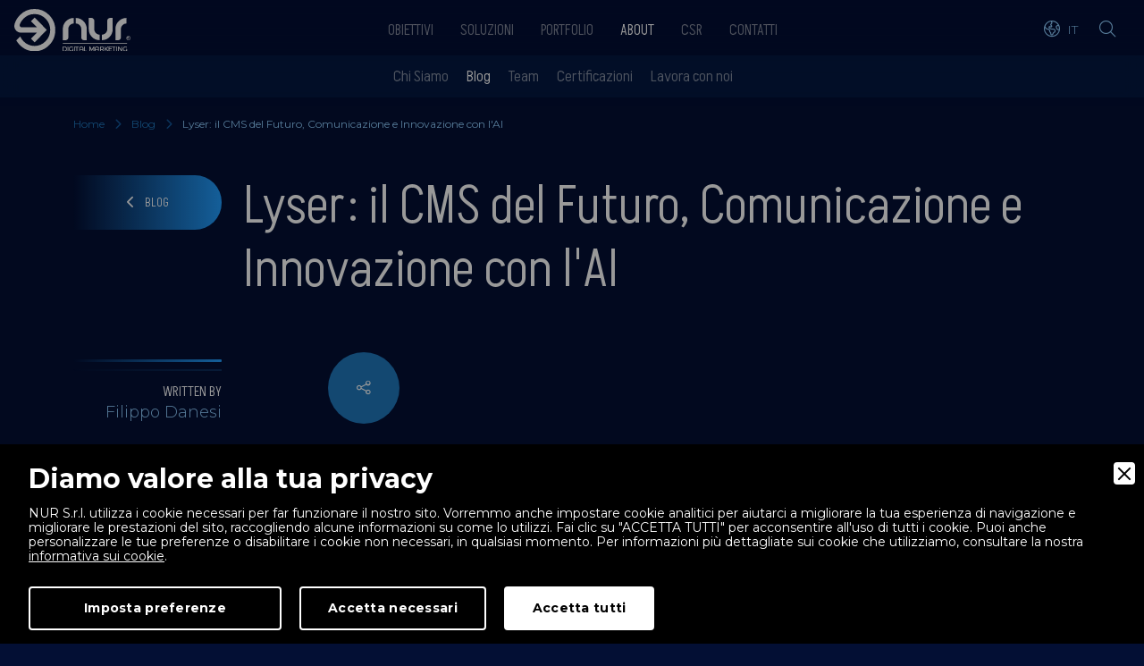

--- FILE ---
content_type: text/html; charset=latin1_general_ci
request_url: https://www.nur.it/blog/904/lyser-il-cms-del-futuro-comunicazione-e-innovazione-con-lai
body_size: 15526
content:
<!doctype html>
<html lang="it">
<head>
<meta charset="utf-8">
<meta http-equiv="X-UA-Compatible" content="IE=edge">
<meta name="viewport" content="width=device-width, initial-scale=1, minimum-scale=1">

<title>Lyser: il CMS del Futuro, Comunicazione e Innovazione con l'AI | Blog | NUR S.r.l.</title>
<meta name="description" content="Che cos'Ã¨ un CMS?Prima di approfondire, Ã¨ essenziale capire cosa sia un Content Management System (CMS). Un CMS Ã¨ un software progettato per la creazione, gestione e modifica de" />
<meta name="robots" content="index, follow" />
<meta name="googlebot" content="index, follow" />
<meta name="author" content="NUR S.r.l." />
<meta name="language" content="it" />
<meta property="og:title" content="Lyser: il CMS del Futuro, Comunicazione e Innovazione con l'AI | Blog"/>
<meta property="og:description" content="Che cos'Ã¨ un CMS?Prima di approfondire, Ã¨ essenziale capire cosa sia un Content Management System (CMS). Un CMS Ã¨ un software progettato per la creazione, gestione e modifica de"/>
<meta property="og:type" content="website"/>
<meta property="og:image" content="https://www.nur.it/img/ogg-cover.jpg"/>
<meta property="og:url" content="https://www.nur.it/blog/904/lyser-il-cms-del-futuro-comunicazione-e-innovazione-con-lai"/>
<base href="https://www.nur.it/">

<link rel="icon" href="favicon.ico" type="image/x-icon"/>

<link rel="preconnect" href="https://fonts.googleapis.com">
<link rel="preconnect" href="https://fonts.gstatic.com" crossorigin>
<link href="https://fonts.googleapis.com/css2?family=Akshar:wght@300..700&family=Montserrat:ital,wght@0,100..900;1,100..900&display=swap" rel="stylesheet">
<!-- Icons -->
<link href="assets/fontawesome/css/fontawesome.css" rel="stylesheet" />
<link href="assets/fontawesome/css/brands.css" rel="stylesheet" />
<link href="assets/fontawesome/css/solid.css" rel="stylesheet" />
<link href="assets/fontawesome/css/light.css" rel="stylesheet" />
<link rel="stylesheet" href="https://cdnjs.cloudflare.com/ajax/libs/font-awesome/5.15.3/css/all.min.css" crossorigin="anonymous" referrerpolicy="no-referrer">
<script src="https://cdnjs.cloudflare.com/ajax/libs/animejs/2.0.2/anime.min.js"></script>
<link rel="stylesheet" type="text/css" href="css/owl.carousel.min.css">
<link rel="stylesheet" href="css/owl.theme.default.min.css">
<link href="https://cdn.jsdelivr.net/npm/bootstrap@5.3.1/dist/css/bootstrap.min.css" rel="stylesheet">
<link href="css/css.css?1793013404" rel="stylesheet">

<!-- Google Tag Manager -->
<script>(function(w,d,s,l,i){w[l]=w[l]||[];w[l].push({'gtm.start':
new Date().getTime(),event:'gtm.js'});var f=d.getElementsByTagName(s)[0],
j=d.createElement(s),dl=l!='dataLayer'?'&l='+l:'';j.async=true;j.src=
'https://www.googletagmanager.com/gtm.js?id='+i+dl;f.parentNode.insertBefore(j,f);
})(window,document,'script','dataLayer','GTM-5DPTVHD');</script>
<!-- End Google Tag Manager -->

<link rel="canonical" href="https://www.nur.it/blog/904/lyser-il-cms-del-futuro-comunicazione-e-innovazione-con-lai">
<link rel="alternate" href="https://www.nur.it/blog/904/lyser-il-cms-del-futuro-comunicazione-e-innovazione-con-lai" hreflang="it" />
<link rel="alternate" href="https://www.nur.it/blog/904/lyser-il-cms-del-futuro-comunicazione-e-innovazione-con-lai" hreflang="x-default" />

        <link rel="stylesheet" href="admin/utilities/cookiewall/cookiewall.min.css?v=1.0">
        <script type="text/javascript" src="admin/utilities/cookiewall/cookiewall.min.js?v=1.0"></script>
            <script>
                var cw = new CookieWall({
                    'preferences': {
                        
                    'necessary': {
                        'necessary': true,
                        'description': 'Necessary',
                        'cookies': {
                            
                        'PHPSESSID': {
                            'description': 'Questo cookie Ã¨ originario del sito web. Il cookie viene utilizzato per memorizzare e identificare l&#39;ID di sessione univoco di un utente allo scopo di gestire la sessione dell&#39;utente sul sito web. Il cookie Ã¨ un cookie di sessione e viene eliminato alla chiusura di tutte le finestre del browser.',
                            'duration': 'sessione',
                            'party': '1<sup>a</sup>'
                        },
                        'nur_cw_testcookie': {
                            'description': 'Questo cookie Ã¨ originario del sito web. Il cookie viene utilizzato per verificare la possibilitÃ  di registrare i cookie sul browser dell&#39;utente.',
                            'duration': '1 anno',
                            'party': '1<sup>a</sup>'
                        },
                        'nur_cw_accepted': {
                            'description': 'Questo cookie Ã¨ originario del sito web. Il cookie viene utilizzato per verificare se l&#39;utente ha accettato o meno le impostazioni dei cookie, facendo clic sul pulsante di conferma nel banner dei cookie o nel pop-up delle preferenze.',
                            'duration': '1 anno',
                            'party': '1<sup>a</sup>'
                        },
                        'nur_cw_preferences': {
                            'description': 'Questo cookie Ã¨ originario del sito web. Il cookie viene utilizzato per memorizzare le preferenze dei cookie dell&#39;utente, che possono essere impostate utilizzando il pop-up delle preferenze dei cookie.',
                            'duration': '1 anno',
                            'party': '1<sup>a</sup>'
                        },
                        '__cfduid': {
                            'description': 'Questo cookie Ã¨ impostato da CloudFlare. Il cookie viene utilizzato per velocizzare i tempi di caricamento della pagina. Secondo CloudFlare, viene anche utilizzato per ignorare qualsiasi restrizione di sicurezza basata sull&#39;indirizzo IP da cui proviene il visitatore. Non contiene alcuna informazione di identificazione dell&#39;utente.',
                            'duration': '1 settimana',
                            'party': '3<sup>a</sup>'
                        }
                        }
                    },
                    'performance': {
                        'necessary': false,
                        'description': 'Performance',
                        'cookies': {
                            
                        '_ym_d': {
                            'description': 'Cookie utilizzato dal servizio Yandex Metrica per registrare la data di primo accesso dellâ€™utente al sito web',
                            'duration': '1 anno',
                            'party': '1<sup>a</sup>'
                        },
                        '_ym_isad': {
                            'description': 'Cookie utilizzato dal servizio Yandex Metrica per verificare la presenza di ad blockers',
                            'duration': '1 giorno',
                            'party': '1<sup>a</sup>'
                        },
                        '_ym_uid': {
                            'description': 'Cookie utilizzato dal servizio Yandex Metrica per identificare con un ID univoco e anonimizzato lâ€™utente',
                            'duration': '1 anno',
                            'party': '1<sup>a</sup>'
                        },
                        '_ym_visorc': {
                            'description': 'Cookie utilizzato dal servizio Yandex Metrica per permettere un corretto funzionamento della funzione â€œricarica paginaâ€.',
                            'duration': 'sessione',
                            'party': '1<sup>a</sup>'
                        }
                        }
                    },
                    'marketing': {
                        'necessary': false,
                        'description': 'Marketing',
                        'cookies': {
                            
                        '_ga': {
                            'description': 'Questo cookie Ã¨ impostato da Google Analytics. Il cookie viene utilizzato per distinguere gli utenti.',
                            'duration': '2 anni',
                            'party': '1<sup>a</sup>'
                        },
                        '_gid': {
                            'description': 'Questo cookie Ã¨ impostato da Google Analytics. Il cookie viene utilizzato per distinguere gli utenti.',
                            'duration': '1 giorno',
                            'party': '1<sup>a</sup>'
                        },
                        '_gat': {
                            'description': 'Questo cookie Ã¨ impostato da Google Analytics. Il cookie viene utilizzato per limitare la frequenza delle richieste.',
                            'duration': '1 minuto',
                            'party': '1<sup>a</sup>'
                        },
                        '__utmz': {
                            'description': 'Questo cookie Ã¨ impostato da Google Analytics. Il cookie viene utilizzato per monitorare il comportamento dei visitatori misurando le prestazioni del sito. Questo cookie identifica la fonte di traffico verso il sito, cosÃ¬ Google Analytics puÃ² capire da dove provengono i visitatori quando arrivano sul sito.',
                            'duration': '6 mesi',
                            'party': '3<sup>a</sup>'
                        },
                        '__utma': {
                            'description': 'Questo cookie Ã¨ impostato da Google Analytics. Il cookie viene utilizzato per monitorare il comportamento dei visitatori misurando le prestazioni del sito. Questo cookie distingue tra utenti e sessioni. Ãˆ utilizzato per calcolare le statistiche sui visitatori nuovi e di ritorno.',
                            'duration': '2 anni',
                            'party': '3<sup>a</sup>'
                        },
                        '_fbp': {
                            'description': 'Questo cookie Ã¨ impostato da Facebook. Il cookie viene utilizzato per fornire una serie di prodotti pubblicitari come offerte in tempo reale da inserzionisti di terze parti.',
                            'duration': '1 anno',
                            'party': '1<sup>a</sup>'
                        },
                        'fr': {
                            'description': 'Questo cookie Ã¨ impostato da Facebook. Il cookie aiuta Facebook a fornirti annunci pubblicitari piÃ¹ personalizzati, ma anche a misurare e migliorare gli annunci.',
                            'duration': '3 mesi',
                            'party': '3<sup>a</sup>'
                        },
                        'datr': {
                            'description': 'Questo cookie Ã¨ impostato da Facebook. Il cookie aiuta Facebook a identificare attivitÃ  di accesso sospette e mantenere gli utenti al sicuro. Ad esempio, Ã¨ utilizzato per segnalare attivitÃ  discutibili come tentativi di accesso non riusciti e tentativi di creare piÃ¹ account di spam.',
                            'duration': '2 anni',
                            'party': '3<sup>a</sup>'
                        },
                        'c_user': {
                            'description': 'Questo cookie Ã¨ impostato da Facebook. Il cookie contiene l&#39;ID utente dell&#39;utente attualmente connesso.',
                            'duration': '3 mesi',
                            'party': '3<sup>a</sup>'
                        },
                        'xs': {
                            'description': 'Questo cookie Ã¨ impostato da Facebook. Il cookie contiene la sessione dell&#39;utente attualmente connesso. Il cookie comunica anche a Facebook se l&#39;utente ha abilitato la funzionalitÃ  di navigazione sicura.',
                            'duration': '1 anno',
                            'party': '3<sup>a</sup>'
                        },
                        '_gcl_au': {
                            'description': 'Questo cookie Ã¨ impostato da Google AdSense. Il cookie viene utilizzato per sperimentare l&#39;efficienza della pubblicitÃ  sui siti Web che utilizzano i loro servizi.',
                            'duration': '3 mesi',
                            'party': '3<sup>a</sup>'
                        },
                        'DSID': {
                            'description': 'Questo cookie Ã¨ impostato da Google AdSense. Il cookie Ã¨ impostato per annotare la tua specifica identitÃ  utente. Contiene un ID univoco crittografato / hash.',
                            'duration': '1 settimana',
                            'party': '3<sup>a</sup>'
                        },
                        'IDE': {
                            'description': 'Questo cookie Ã¨ impostato da Google AdSense. Il cookie viene utilizzato per fornire annunci pubblicitari mirati che sono rilevanti per te sul web. Potrebbero essere visualizzati annunci pubblicitari mirati in base alle precedenti visite a questo sito web. Inoltre, questo cookie misuraÂ il tasso di conversione degli annunci che ti sono stati presentati.',
                            'duration': '1 anno',
                            'party': '3<sup>a</sup>'
                        },
                        'HSID': {
                            'description': 'Questo cookie Ã¨ impostato da Google AdSense. Il cookie viene utilizzato per creare un profilo degli interessi del visitatore del sito web e mostrare annunci pertinenti su altri siti.',
                            'duration': '2 anni',
                            'party': '3<sup>a</sup>'
                        },
                        'NID': {
                            'description': 'Questo cookie Ã¨ impostato da Google AdSense. Il cookie contiene un ID univoco che Google utilizza per ricordare le tue preferenze e altre informazioni, come la tua lingua preferita, quanti risultati di ricerca desideri vengano visualizzati per pagina e se desideri o meno che il filtro SafeSearch di Google sia attivato.',
                            'duration': '6 mesi',
                            'party': '3<sup>a</sup>'
                        },
                        'APISID, SAPISID': {
                            'description': 'Questo cookie Ã¨ impostato da Google AdSense. Il cookie viene utilizzato per creare un profilo degli interessi del visitatore del sito web e mostrare annunci pertinenti su altri siti. Questo cookie funziona identificando in modo univoco il browser e il dispositivo.',
                            'duration': '2 anni',
                            'party': '3<sup>a</sup>'
                        },
                        'SSID': {
                            'description': 'Questo cookie Ã¨ impostato da Google AdSense. Il cookie fornisce informazioni su come l&#39;utente finale utilizza il sito web e qualsiasi pubblicitÃ  che l&#39;utente finale potrebbe aver visto prima di visitare il sito web.',
                            'duration': '2 anni',
                            'party': '3<sup>a</sup>'
                        },
                        'MUID': {
                            'description': 'Questo cookie Ã¨ impostato da Microsoft. Viene utilizzato per memorizzare gli accessi al sito.',
                            'duration': '1 anno',
                            'party': '3<sup>a</sup>'
                        },
                        '_sn_n': {
                            'description': 'Questo cookie Ã¨ impostato da Sleeknote. Contiene informazioni tecniche in modo che le campagne possano essere visualizzate correttamente e il monitoraggio funzioni correttamente.',
                            'duration': '1 anno',
                            'party': '1<sup>a</sup>'
                        },
                        '_sn_a': {
                            'description': 'Questo cookie Ã¨ impostato da Sleeknote. Viene utilizzato per il monitoraggio analitico dei visitatori. Imposta un ID visitatore in modo che il visitatore possa essere identificato tra le sessioni.',
                            'duration': '1 anno',
                            'party': '1<sup>a</sup>'
                        },
                        '_sn_m': {
                            'description': 'Questo cookie Ã¨ impostato da Sleeknote. Contiene informazioni utilizzate per le opzioni di targeting relative al marketing. Opzioni di targeting come referrer, UTM o geolocalizzazione.',
                            'duration': '1 anno',
                            'party': '1<sup>a</sup>'
                        },
                        'SNS': {
                            'description': 'Questo cookie Ã¨ impostato da Sleeknote. Utilizzato per assicurarsi che le operazioni una tantum vengano eseguite una sola volta.',
                            'duration': 'sessione',
                            'party': '1<sup>a</sup>'
                        },
                        'SNSubscribed': {
                            'description': 'Questo cookie Ã¨ impostato da Sleeknote. Viene impostato quando Ã¨ attiva una campagna di raccolta di indirizzi e-mail, in modo che altri indirizzi di raccolta di indirizzi e-mail possano essere nascosti al visitatore.',
                            'duration': '1 anno',
                            'party': '1<sup>a</sup>'
                        },
                        '__hstc': {
                            'description': 'Questo cookie Ã¨ impostato da Sleeknote. Viene utilizzato per memorizzare la dataÂ della visita.',
                            'duration': '13 mesi',
                            'party': '3<sup>a</sup>'
                        },
                        'hubspotutk': {
                            'description': 'Questo cookie Ã¨ impostato da Sleeknote. Utilizzato per memorizzare e monitorareÂ un visitatore.',
                            'duration': '13 mesi',
                            'party': '3<sup>a</sup>'
                        },
                        '_hjid': {
                            'description': 'Questo cookie Ã¨ impostato da Hotjar. Impostato quando il cliente accede per la prima volta a una pagina con lo script Hotjar. Viene utilizzato per rendere persistente ID utente Hotjar, univoco per quel sito sul browser.',
                            'duration': '1 anno',
                            'party': '1<sup>a</sup>'
                        },
                        '_hjTLDTest': {
                            'description': 'Questo cookie Ã¨ impostato da Hotjar. Utilizzato per determinare il percorso del cookie piÃ¹ generico che dovremmo utilizzare, al posto del nome host della pagina.',
                            'duration': 'sessione',
                            'party': '1<sup>a</sup>'
                        },
                        '_hjIncludedInPageviewSample': {
                            'description': 'Questo cookie Ã¨ impostato da Hotjar. Questo cookie Ã¨ impostato per consentire a Hotjar di sapere se quel visitatore Ã¨ incluso nel campionamento dei dati definito dal limite di visualizzazione di pagina del tuo sito.',
                            'duration': '30 minuti',
                            'party': '1<sup>a</sup>'
                        },
                        'UserMatchHistory': {
                            'description': 'Questo cookie Ã¨ impostato da LinkedIn. LinkedIn Ads ID syncing',
                            'duration': '30 giorni',
                            'party': '3<sup>a</sup>'
                        },
                        'AnalyticsSyncHistory': {
                            'description': 'Questo cookie Ã¨ impostato da LinkedIn. Utilizzato per memorizzare le informazioni su orario e data in cui si Ã¨ verificata una sincronizzazione con il cookie lms_analytics per gli utenti nei paesi designati.',
                            'duration': '30 giorni',
                            'party': '3<sup>a</sup>'
                        },
                        'lms_ads': {
                            'description': 'Questo cookie Ã¨ impostato da LinkedIn. Utilizzato per identificare i membri di LinkedIn al di fuori di LinkedIn nei paesi designati per la pubblicitÃ .',
                            'duration': '30 giorni',
                            'party': '3<sup>a</sup>'
                        },
                        'lms_analytics': {
                            'description': 'Questo cookie Ã¨ impostato da LinkedIn. Utilizzato per identificare i membri di LinkedIn nei paesi designati per analisi.',
                            'duration': '30 giorni',
                            'party': '3<sup>a</sup>'
                        },
                        'li_oatml': {
                            'description': 'Questo cookie Ã¨ impostato da LinkedIn. Utilizzato per identificare i membri di LinkedIn al di fuori di LinkedIn per pubblicitÃ  e analisi al di fuori dei paesi designati e, per un tempo limitato, pubblicitÃ  nei paesi designati',
                            'duration': '30 giorni',
                            'party': '3<sup>a</sup>'
                        },
                        'li_fat_id': {
                            'description': 'Questo cookie Ã¨ impostato da LinkedIn. Identificatore indiretto del membro per i membri per monitoraggio delle conversioni, retargeting, analisi.',
                            'duration': '30 giorni',
                            'party': '3<sup>a</sup>'
                        },
                        'li_sugr': {
                            'description': 'Questo cookie Ã¨ impostato da LinkedIn. Utilizzato per creare una corrispondenza probabilistica di un utente al di fuori dei paesi designati.',
                            'duration': '90 giorni',
                            'party': '3<sup>a</sup>'
                        }
                        }
                    }
                    },
                    'gtmDataLayerName': 'dataLayer',
                    'popupHead': 'Diamo valore alla tua privacy',
                    'popupHeadColor': '#FFFFFF',
                    'popupBody': 'NUR S.r.l.Â utilizza i cookie necessari per far funzionare il nostro sito. Vorremmo anche impostare cookie analitici per aiutarci a migliorare la tua esperienza di navigazione e migliorare le prestazioni del sito, raccogliendo alcune informazioni su come lo utilizzi. FaiÂ clic su "ACCETTA TUTTI" per acconsentire all&#39;uso di tutti i cookie. Puoi anche personalizzare le tue preferenze o disabilitare i cookie non necessari, in qualsiasi momento. Per informazioni piÃ¹ dettagliate sui cookie che utilizziamo, consultare la nostra <a href="cookie-policy">informativaÂ sui cookie</a>.',
                    'popupBodyColor': '#FFFFFF',
                    'popupBackgroundColor': '#000000',
                    'acceptBtn': 'Accetta tutti',
                    'acceptBtnColor': '#000000',
                    'acceptBtnBackgroundColor': '#FFFFFF',
                    'acceptNecessaryBtn': 'Accetta necessari',
                    'acceptNecessaryBtnColor': '#FFFFFF',
                    'acceptNecessaryBtnBackgroundColor': '#000000',
                    'preferencesBtn': 'Imposta preferenze',
                    'preferencesBtnColor': '#FFFFFF',
                    'preferencesBtnBackgroundColor': '#000000',
                    'preferencesHead': 'Preferenze',
                    'preferencesDescription': 'Utilizzare questa pagina per eseguire lâ€™opt-in e lâ€™opt-out dei tracker del nostro sito web e dei nostri strumenti di analisi.',
                    'preferencesBtnViewCookies': 'Visualizza elenco cookie',
                    'preferencesBtnSave': 'Salva impostazioni',
                    'preferencesPreselectCookies': 0,
                    'preferencesBlockingWall': 1,
                    'preferencesCookieLabel': 'Cookie',
                    'preferencesDescriptionLabel': 'Descrizione',
                    'preferencesDurationLabel': 'Durata',
                    'preferencesPartyLabel': 'Parte',
                    'preferencesTypeLabel': 'Tipologia'
                });
            </script>

<script type="application/ld+json">
{
	"@context": "https://schema.org",
	"@type": "Organization",
	"url": "https://www.nur.it/",
	"logo": "https://www.nur.it/img/Logo-Nur-Digital-Marketing-White.svg",
	"name": "Nur Digital Marketing",
	"email": "info@nur.it",
	"telephone": "+390376369728"
}
</script>


<script type="application/ld+json">
{
	"@context": "https://schema.org",
	"@type": "WebSite",
	"url": "https://www.nur.it/",
	"potentialAction": {
		"@type": "SearchAction",
		"target": {
			"@type": "EntryPoint",
			"urlTemplate": "https://www.nur.it/cerca?q={search_term_string}"
		},
		"query-input": "required name=search_term_string"
	}
}
</script>

</head>
<body>
	
	<header class="">
	<!-- Search Modal -->
	<div id="searchWrapperToggler">
		<div id="searchWrapper">
			<i class="fa-solid fa-xmark-large" id="searchWrapperCloser"></i>
			<div class="searchBox">
				<div class="container">
					<div class="row d-flex justify-content-center">
						<div class="col-10 col-md-7 bgTraspBlu p-5">
							<form id="form_search_menu" name="form_search_menu" method="GET" action="cerca">
								<div class="h2">Cerca nel sito</div>
								<div class="outline">
									<div class="input-group">
									  <input type="text" class="form-control" name="q" placeholder="Cosa stai cercando?" aria-label="Search bar" aria-describedby="searchBar" />
									  <button class="btn" type="submit" id="searchBar"><i class="fa-light fa-magnifying-glass"></i></button>
									</div>
								</div>
							</form>
						</div>
					</div>
				</div>
			</div>
		</div>
	</div>
	<!-------------->
	<div class="container-fluid" id="topNavBar">
		<div class="row">
			<div class="col-md-12 d-flex justify-content-between align-items-center">
				<div class="topLogoWrap ms-3">
					<a href="https://www.nur.it/" title="Nur Digital Marketing">
						<img src="img/Logo-Nur-Digital-Marketing-White.svg" alt="Nur Digital Marketing" width="100" />
					</a>
				</div>
				<div class="topNavWrap">
					<div class="topNavWrapper">
					<ul class="topNav" id="topNav">
													<li class="hasChild">
								<a href="javascript:void(0);" class="mobile">Obiettivi</a>
								<a href="obiettivi" class="inactive">Obiettivi</a>							
								<ul class="subMenu">
																			<li>
											<a href="obiettivi/27/digital-strategy" title="Digital Strategy">
												<div class="iconWrapper">
																										<img src="https://www.nur.it/upload/digitalstrategy-1885.svg" alt="Digital Strategy" />
																									</div>
												<div class="textWrapper">Digital Strategy</div>
											</a>
										</li>
																			<li>
											<a href="obiettivi/26/lead-generation" title="Lead Generation">
												<div class="iconWrapper">
																										<img src="https://www.nur.it/upload/ico-lead-generation-1599.svg" alt="Lead Generation" />
																									</div>
												<div class="textWrapper">Lead Generation</div>
											</a>
										</li>
																			<li>
											<a href="obiettivi/21/brand-advocacy" title="Brand Advocacy">
												<div class="iconWrapper">
																										<img src="https://www.nur.it/upload/brandadvocacy-1884.svg" alt="Brand Advocacy" />
																									</div>
												<div class="textWrapper">Brand Advocacy</div>
											</a>
										</li>
																			<li>
											<a href="obiettivi/28/go-international" title="Go International!">
												<div class="iconWrapper">
																										<img src="https://www.nur.it/upload/gointernational-1886.svg" alt="Go International" />
																									</div>
												<div class="textWrapper">Go International!</div>
											</a>
										</li>
																			<li>
											<a href="obiettivi/23/data-analysis" title="Data Analysis">
												<div class="iconWrapper">
																										<img src="https://www.nur.it/upload/data-1888.svg" alt="Data Analysis" />
																									</div>
												<div class="textWrapper">Data Analysis</div>
											</a>
										</li>
																			<li>
											<a href="obiettivi/29/ai-transformation" title="AI Transformation">
												<div class="iconWrapper">
																										<img src="https://www.nur.it/upload/aitrasformation-1887.svg" alt="Ai Transformation" />
																									</div>
												<div class="textWrapper">AI Transformation</div>
											</a>
										</li>
																		<li class="cta">
										<a href="obiettivi" title="Let's get started">Let's get started</a>
									</li>
								</ul>
							</li>
																			<li class="hasChild">
								<a href="javascript:void(0);" class="mobile">Soluzioni</a>
								<a href="soluzioni" class="inactive">Soluzioni</a>							
								<ul class="subMenu">
																			<li>
											<a href="soluzioni/12/seo" title="SEO">
												<div class="iconWrapper">
																										<img src="https://www.nur.it/upload/seo-1890.svg" alt="SEO" />
																									</div>
												<div class="textWrapper">SEO</div>
											</a>
										</li>
																			<li>
											<a href="soluzioni/1034/geo" title="GEO">
												<div class="iconWrapper">
																										<img src="https://www.nur.it/upload/geo-1897.svg" alt="Geo" />
																									</div>
												<div class="textWrapper">GEO</div>
											</a>
										</li>
																			<li>
											<a href="soluzioni/13/paid-advertising" title="Paid Advertising">
												<div class="iconWrapper">
																										<img src="https://www.nur.it/upload/paidadvertising-1891.svg" alt="Paid Advertising" />
																									</div>
												<div class="textWrapper">Paid Advertising</div>
											</a>
										</li>
																			<li>
											<a href="soluzioni/14/social-media" title="Social Media">
												<div class="iconWrapper">
																										<img src="https://www.nur.it/upload/socialmedia-1892.svg" alt="Social Media" />
																									</div>
												<div class="textWrapper">Social Media</div>
											</a>
										</li>
																			<li>
											<a href="soluzioni/15/dev-ux" title="DEV &amp; UX">
												<div class="iconWrapper">
																										<img src="https://www.nur.it/upload/devux-1893.svg" alt="DEV &amp; UX" />
																									</div>
												<div class="textWrapper">DEV &amp; UX</div>
											</a>
										</li>
																			<li>
											<a href="soluzioni/949/hubspot-crm" title="HubSpot CRM">
												<div class="iconWrapper">
																										<img src="https://www.nur.it/upload/crmhubspotleadgeneration-1896.svg" alt="Hubspot Crm" />
																									</div>
												<div class="textWrapper">HubSpot CRM</div>
											</a>
										</li>
																			<li>
											<a href="soluzioni/17/marketing-automation" title="Marketing Automation">
												<div class="iconWrapper">
																										<img src="https://www.nur.it/upload/marketingautomation-1894.svg" alt="Marketing Automation" />
																									</div>
												<div class="textWrapper">Marketing Automation</div>
											</a>
										</li>
																			<li>
											<a href="soluzioni/827/academy" title="Academy">
												<div class="iconWrapper">
																										<img src="https://www.nur.it/upload/academy-1895.svg" alt="Academy" />
																									</div>
												<div class="textWrapper">Academy</div>
											</a>
										</li>
																		<li class="cta">
										<a href="soluzioni" title="Let's get started">Let's get started</a>
									</li>
								</ul>
							</li>
												<li class="hasChild">
							<a href="javascript:void(0);" title="Portfolio" class="mobile">Portfolio</a>
							<a href="casi-di-successo" title="Portfolio" class="inactive">Portfolio</a>							
							<ul class="subMenu">
								<li>
									<a href="casi-di-successo" title="Casi di successo">
										<div class="iconWrapper">
											<img src="img/casi_successo.svg" alt="Casi di successo" />
										</div>
										<div class="textWrapper">Casi di successo</div>
									</a>
								</li>
								<li>
									<a href="client-wall" title="Client Wall">
										<div class="iconWrapper">
											<img src="img/client_wall01.svg" alt="Client Wall" />
										</div>
										<div class="textWrapper">Client Wall</div>
									</a>
								</li>
								<li class="cta">
									<a href="casi-di-successo" title="Let's get started">Let's get started</a>
								</li>
							</ul>
						</li>
						<li class="hasChild">
							<a href="javascript:void(0);" title="About" class="mobile">About</a>
							<a href="blog" title="About" class="active">About</a>							
							<ul class="subMenu">
								<li>
									<a href="chi-siamo" title="Chi Siamo">
										<div class="iconWrapper">
											<img src="img/ChiSiamo.svg" alt="Chi Siamo" />
										</div>
										<div class="textWrapper">Chi Siamo</div>
									</a>
								</li>
								<li>
									<a href="blog" title="Blog">
										<div class="iconWrapper">
											<img src="img/blog.svg" alt="Blog" />
										</div>
										<div class="textWrapper">Blog</div>
									</a>
								</li>
								<li>
									<a href="team" title="Team">
										<div class="iconWrapper">
											<img src="img/team.svg" alt="Team" />
										</div>
										<div class="textWrapper">Team</div>
									</a>
								</li>
								<li>
									<a href="certificazioni" title="Certificazioni">
										<div class="iconWrapper">
											<img src="img/certificazioni.svg" alt="Certificazioni" />
										</div>
										<div class="textWrapper">Certificazioni</div>
									</a>
								</li>
								<li>
									<a href="lavora-con-noi" title="Lavora con noi">
										<div class="iconWrapper">
											<img src="img/LavoraConNoi.svg" alt="Lavora con noi" />
										</div>
										<div class="textWrapper">Lavora con noi</div>
									</a>
								</li>
								<li class="cta">
									<a href="blog" title="Let's get started">Let's get started</a>
								</li>
							</ul>
						</li>
						<li><a href="csr" title="CSR" class="inactive">CSR</a></li>
						<li><a href="contatti" title="Contatti" class="inactive">Contatti</a></li>
					</ul>
					<div class="ctasMobile">
						<div class="row">
							<div class="col-sm-6 mb-3"><a href="tel:+390376369728" title="Chiama ora" class="cta-standard-outline long"><i class="fa-regular fa-mobile me-2"></i>Chiama ora</a></div>
							<div class="col-sm-6 mb-3"><a href="contatti" title="Contattaci" class="cta-standard-outline long"><i class="fa-light fa-money-check-pen me-2"></i>Contattaci</a></div>
						</div>
					</div>
					<div class="socialChannel">
						<a href="https://it.linkedin.com/company/nur-srl" title="Seguici su Linkedin" target="_blank"><i class="fab fa-linkedin-in"></i></a>
						<a href="https://www.facebook.com/NurDigitalMarketing/" title="Seguici su Facebook" target="_blank"><i class="fab fa-facebook-f"></i></a>
						<a href="https://www.instagram.com/nur_digital_marketing/" title="Seguici su Instagram" target="_blank"><i class="fab fa-instagram"></i></a>
						<a href="https://twitter.com/nur_digital_" title="Seguici su Twitter" target="_blank"><i class="fa-brands fa-x-twitter"></i></a>
					</div>
				  </div>
				</div>
				<div class="topNavUtilityWrap d-flex align-items-center me-3">
										<div class="langSelectorWrap me-3">
						<i class="fa-light fa-earth-america me-2"></i><span>IT</span>
						<div class="langWrap">
							<a href="https://www.nur.it/blog/904/lyser-il-cms-del-futuro-comunicazione-e-innovazione-con-lai" title="Italiano" class="current"><div class="langItem"><img src="img/flags/4x3/it.svg" alt="Italiano" />Italiano</div></a>
							<a href="https://www.nur.it/" title="English" class="current"><div class="langItem"><img src="img/flags/4x3/uk.svg" alt="English" />English</div></a>
						</div>
					</div>
					<div class="searchSelectorWrap me-3" id="searchWrapperBut"><i class="fa-light fa-magnifying-glass"></i></div>
					<div id="hamburger">
						<svg class="ham hamRotate ham8" viewBox="0 0 100 100" width="40">
							<path class="line top" d="m 30,33 h 40 c 3.722839,0 7.5,3.126468 7.5,8.578427 0,5.451959 -2.727029,8.421573 -7.5,8.421573 h -20" />
							<path class="line middle" d="m 30,50 h 40" />
							<path class="line bottom" d="m 70,67 h -40 c 0,0 -7.5,-0.802118 -7.5,-8.365747 0,-7.563629 7.5,-8.634253 7.5,-8.634253 h 20" />
						</svg>
					</div>
				</div>
			</div>
		</div>
		
		<!-- Secondary Menu -->
				
				
				
					<div class="row" id="topSubNavWrap">
				<div class="col-md-12">
					<div class="topSubNavWrap">
						<ul class="secondaryMenu">
							<li><a href="chi-siamo" title="Chi Siamo" class="">Chi Siamo</a></li>
							<li><a href="blog" title="Blog" class="current">Blog</a></li>
							<li><a href="team" title="Team" class="">Team</a></li>
							<li><a href="certificazioni" title="Certificazioni" class="">Certificazioni</a></li>
							<li><a href="lavora-con-noi" title="Lavora con noi" class="">Lavora con noi</a></li>
													</ul>
					</div>
				</div>
			</div>
				
	</div>
</header>
	
	<div class="smooth-wrapper">
        <div class="smooth-content">
			
			<main class="topNavSpacer">
				
				
<script type="application/ld+json">
{
	"@context": "https://schema.org",
	"@type": "BlogPosting",
	"mainEntityOfPage": {
		"@type": "WebPage",
		"@id": "https://www.nur.it/blog/904/lyser-il-cms-del-futuro-comunicazione-e-innovazione-con-lai"
	},
	"headline": "Lyser: il CMS del Futuro, Comunicazione e Innovazione con l&#039;AI",
		"datePublished": "2023-12-11 09:10:48",
	"dateModified": "2025-09-08 10:44:38",
	"author": {
		"@type": "Person",
				"name": "Filippo Danesi",
				"url": "https://www.nur.it/blog"
	},
	"publisher": {
		"@type": "Organization",
		"name": "Nur Digital Marketing",
		"logo": {
			"@type": "ImageObject",
			"url": "https://www.nur.it/img/Logo-Nur-Digital-Marketing-White.svg"
		}
	}
}
</script>

<section class="breadcrump">
    <div class="container">
		<div class="row">
			<div class="col-md-12">
				<a href="">Home</a>
				<i class="fa-solid fa-chevron-right ms-2 me-2"></i>
				
						<a href="blog" title="Blog">Blog</a>
						<i class="fa-solid fa-chevron-right ms-2 me-2"></i>				<span>Lyser: il CMS del Futuro, Comunicazione e Innovazione con l&#039;AI</span>
			</div>
		</div>
	</div>
</section>

<script type="application/ld+json">
{
	"@context": "https://schema.org",
	"@type": "BreadcrumbList",
	"itemListElement": [{
		"@type": "ListItem",
		"position": 1,
		"name": "Home",
		"item": "https://www.nur.it/"
	}
	,{
							"@type": "ListItem",
							"position": 2,
							"name": "Blog",
							"item": "https://www.nur.it/blog"
						}	,{
		"@type": "ListItem",
		"position": 3,
		"name": "Lyser: il CMS del Futuro, Comunicazione e Innovazione con l&#039;AI"
	}]
}
</script>

<section class="pt-5">
    <div class="container">
		<div class="row">
			<div class="col-md-2">
				<a href="blog" title="Blog"><div class="featureLabel mb-5 text-uppercase"><i class="fa-solid fa-chevron-left me-2"></i> Blog</div></a>
			</div>
			<div class="col-md-10">
				<h1>Lyser: il CMS del Futuro, Comunicazione e Innovazione con l&#039;AI</h1>
			</div>
		</div>
    </div>
</section>

<section class="pt-5 mb-5">
    <div class="container">
		<div class="row">
			<div class="col-md-2">
				<div class="gradBigLine mt-2 mb-2"></div>
				<div class="text-end"><h4 class="bluActive"></h4></div>
				<div class="line-gradblu3"></div>
								<div class="text-end mt-4"><h6 class="text-uppercase m-0">Written by</h6></div>
				<div class="blu text-end">Filippo Danesi</div>
							</div>
			<div class="col-md-1"></div>
			<div class="col-md-7">
				<div class="circleCtaWrapper mb-5">
										<div id="share" class="shareButton circledBlu blogDetail me-3" onclick="$(this).toggleClass('active');" >
						<div class="shareButtonTogglerIcon">
							<div><i class="fa-regular fa-share-nodes"></i></div>
							<div><i class="fa-solid fa-xmark"></i></div>
						</div>
						<div class="shareSocialLnks">
							<a href="https://www.facebook.com/sharer.php?u=https://www.nur.it/blog/904/lyser-il-cms-del-futuro-comunicazione-e-innovazione-con-lai&amp;t=Lyser: il CMS del Futuro, Comunicazione e Innovazione con l&#039;AI" target="_blank" class="shareSocialLnk fb"><i class="fa-brands fa-facebook-f"></i></a>
							<a href="https://linkedin.com/shareArticle?mini=true&amp;title=Lyser: il CMS del Futuro, Comunicazione e Innovazione con l&#039;AI&amp;url=https://www.nur.it/blog/904/lyser-il-cms-del-futuro-comunicazione-e-innovazione-con-lai" target="_blank" class="shareSocialLnk in"><i class="fa-brands fa-linkedin-in"></i></a>
							<a href="https://twitter.com/share?text=Lyser: il CMS del Futuro, Comunicazione e Innovazione con l&#039;AI&amp;url=https://www.nur.it/blog/904/lyser-il-cms-del-futuro-comunicazione-e-innovazione-con-lai" target="_blank" class="shareSocialLnk ig"><i class="fa-brands fa-x-twitter"></i></a>
							<a href="mailto:?subject=Lyser: il CMS del Futuro, Comunicazione e Innovazione con l&#039;AI&amp;body=https://www.nur.it/blog/904/lyser-il-cms-del-futuro-comunicazione-e-innovazione-con-lai" target="_blank" class="shareSocialLnk ig"><i class="fa-regular fa-envelope"></i></a>
						</div>
					</div>
				</div>
			</div>
		</div>
	</div>
</section>

<section class="py-5">
    <div class="container">
		<div class="row">
			<div class="col-md-3 p-5">
				<quote></quote>
			</div>
			<div class="col-md-1"></div>
			<div class="col-md-7">
				<div class="row">
					<div class="col-md-12">
						<h2>Scopri Lyser di NUR&copy;, il CMS all&#039;avanguardia che integra AI per rivoluzionare la gestione dei contenuti web. Efficienza, flessibilit&agrave; e innovazione in un unico strumento.</h2>
						<h2>Che cos'&#xE8; un CMS?</h2><p>Prima di approfondire, &#xE8; essenziale capire cosa sia un <strong>Content Management System (CMS)</strong>. Un CMS &#xE8; un <strong>software </strong>progettato per la creazione, gestione e modifica dei contenuti di un sito web, senza richiedere competenze tecniche avanzate. Rappresenta lo <strong>strumento fondamentale</strong> per la gestione di siti web dinamici e interattivi, essenziale nell'era digitale per Aziende, blogger e professionisti del web.</p>					</div>
				</div>
			</div>
		</div>
    </div>
</section>


	<section class="">
		<div class="container">
			<div class="row blocks py-5">
				<div class="col col-12 col-md-6">
								<div class="block block-img text-center mb-3">
									<img src="https://www.nur.it/upload/progetto-senza-titolo-28-1344.png" alt="Lyser: il CMS del Futuro, Comunicazione e Innovazione con l&#039;AI" class="img-fluid rounded" />
								</div></div>
				<div class="col col-12 col-md-6">
						<div class="block block-desc mb-3">
                            <h2>Lâ€™Innovativo Lyser CMS di NURÂ©</h2>
							<p>LYSER, sviluppato da NUR&#xA9; Digital Marketing, &#xE8; una <strong>soluzione rivoluzionaria</strong> nel campo dei sistemi di gestione dei contenuti. Negli anni,<i> </i>NUR&#xA9; ha dimostrato un'<strong>innovazione costante</strong> e un'acuta comprensione delle esigenze dei clienti, portando LYSER a diventare uno <strong>strumento di riferimento</strong> nel suo settore. Il suo obiettivo &#xE8; fornire un'<strong>esperienza utente intuitiva</strong> e, al contempo, garantire un'alta performance web e una presenza online ottimizzata con <strong>soluzioni SEO avanzate</strong>. In un mondo sempre pi&#xF9; digitalizzato, LYSER<i> </i>si propone come la soluzione ideale per una gestione efficiente e produttiva dei contenuti web.</p>
                        </div></div>
			</div>
			<div class="row blocks py-5">
				<div class="col col-12">
						<div class="block block-desc mb-3">
                            
							<h2>Il Valore della Performance Web</h2><p><br>La cruciale importanza della <strong>User Experience (UX)</strong>, della <strong>Web Performance</strong> e della <strong>Search Engine Optimization (SEO)</strong> nel successo online &#xE8; indiscutibile. Studi dimostrano che una UX ottimizzata pu&#xF2; incrementare i tassi di conversione fino al <strong>400%</strong>. LYSER &#xE8; stato concepito con questa prospettiva, offrendo un'<strong>interfaccia utente intuitiva e reattiva</strong> che migliora l'engagement. Inoltre, la <strong>velocit&#xE0; di caricamento delle pagine</strong> &#xE8; un fattore chiave per la SEO e la ritenzione utenti, e LYSER eccelle in questo, assicurando <strong>tempi di caricamento rapidi</strong> e prestazioni web ottimali.</p><h2><br>Analisi Tecnica di LYSER</h2><p><br>LYSER<i> </i>si distingue per le sue <strong>avanzate funzionalit&#xE0; tecniche</strong>. Offre la possibilit&#xE0; di caricare immagini in vari formati (JPG, PNG, WEBP) e risoluzioni, ottimizzando l'esperienza visiva su diversi dispositivi. La <strong>programmazione della pubblicazione dei contenuti </strong>facilita la pianificazione strategica delle attivit&#xE0; di marketing. La sua <strong>eccezionale funzionalit&#xE0; multilingua</strong> consente agli utenti di creare e gestire contenuti in diverse lingue, rendendo il sito web accessibile a un pubblico globale. Questa caratteristica va oltre la semplice traduzione dei testi, includendo <strong>ottimizzazione culturale e linguistica</strong>.</p><p>In aggiunta, LYSER presenta una <strong>funzionalit&#xE0; di importazione automatica</strong> di contenuti tramite file Excel o CSV, migliorando ulteriormente la sua flessibilit&#xE0;. Questa funzione facilita il trasferimento e l'integrazione di grandi volumi di dati e contenuti multilingua, garantendo un <strong>aggiornamento del sito web rapido ed efficiente</strong>. Queste capacit&#xE0; rendono LYSER lo strumento ideale per aziende con presenza online in diversi mercati internazionali.</p><p>Queste caratteristiche, unite alla <strong>gestione dei privilegi di interazione</strong> e alla <strong>personalizzazione delle pagine</strong> tramite moduli e blocchi, posizionano LYSER in una posizione di vantaggio rispetto a CMS famosi come WordPress o Joomla, che spesso necessitano estensioni per simili funzionalit&#xE0;.</p><h2><br>Case Study: Successi dei Clienti</h2><p><br>I successi dei clienti che hanno adottato LYSER raccontano storie significative di <strong>trasformazione digitale</strong>. Ad esempio <a href="https://www.nur.it/casi-di-successo/679/astori" target="_blank">ASTORI Ferramenta</a>, un&#x2019;Azienda di e-commerce, dopo il passaggio a LYSER ha registrato un aumento del <strong>30% nella velocit&#xE0; di caricamento delle pagine</strong> e un incremento del <strong>20% nelle conversioni</strong>. Questi risultati evidenziano come LYSER, con le sue funzionalit&#xE0; di ottimizzazione e personalizzazione, contribuisca concretamente al <strong>successo dei suoi utenti</strong>.</p><h2><br>Impegno per l'Ottimizzazione Continua</h2><p><br>LYSER &#xE8; in <strong>costante evoluzione</strong>. L'impegno di NUR&#xA9; per l'ottimizzazione continua &#xE8; uno dei <strong>pilastri dell'azienda</strong>. Gli <strong>aggiornamenti regolari</strong> del CMS assicurano che gli utenti rimangano al passo con le ultime tendenze e tecnologie. Recentemente, l'integrazione di moduli per l'<strong>analisi avanzata dei dati</strong> ha permesso agli utenti di LYSER di comprendere meglio il comportamento dei visitatori, ottimizzando le strategie di marketing. Questo approccio proattivo verso l'innovazione mantiene LYSER sempre un passo avanti rispetto ai suoi concorrenti.</p><h2><br>L'orizzonte dell'Intelligenza Artificiale</h2><p><br>Nell'era dell'<strong>intelligenza artificiale</strong>, LYSER si posiziona all'avanguardia con l'integrazione di <strong>funzionalit&#xE0; IA innovative</strong>. Tra queste, i chatbot personalizzati e strumenti avanzati per la creazione di contenuti, destinati a rivoluzionare la UX e la SEO. Queste innovazioni intensificano l'engagement e affinano la presenza online delle aziende.</p><p>Il fulcro di questa trasformazione &#xE8; l'integrazione di <strong>Chat GPT</strong>, che consente un'interazione fluida e versatile, unendo le informazioni del sito web con dati esterni. Con l'aggiornamento a <strong>Chat GPT-4</strong>, il sistema &#xE8; diventato pi&#xF9; flessibile e potente, adatto sia per utilizzi interni che esterni. L'integrazione di questa tecnologia nel pannello di controllo del sito web di LYSER migliora l'interazione tra aziende e clienti ed eleva la gestione dei contenuti digitali.</p><p>L'adozione di queste soluzioni IA da parte di LYSER testimonia l'impegno dell'azienda nell'<strong>eccellenza tecnologica</strong>, offrendo strumenti all'avanguardia nel dinamico ambiente digitale.</p><h2><br>Sviluppi Futuri&nbsp;</h2><p><br>Guardando al futuro, NUR&#xA9; si impegna costantemente nel <strong>perfezionamento e nell'espansione</strong> delle capacit&#xE0; di LYSER. Questo processo di <strong>miglioramento continuo </strong>si focalizza sull'integrazione di <strong>tecnologie d'avanguardia</strong> e sull'<strong>ottimizzazione dell'esperienza utente</strong>. L'obiettivo di NUR&#xA9; &#xE8; chiaro: fare di LYSER un <strong>punto di riferimento nel settore dei CMS</strong>.</p><p>Questo impegno si traduce in un'incessante ricerca di soluzioni innovative, dalla <strong>realt&#xE0; aumentata all'apprendimento automatico</strong>, per offrire funzionalit&#xE0; sempre pi&#xF9; intuitive e potenti. Inoltre, NUR&#xA9;<i> </i>dedica particolare attenzione all'<strong>ascolto dei feedback degli utenti</strong>, assicurandosi che ogni aggiornamento di LYSER risponda efficacemente alle esigenze in evoluzione del mercato digitale.</p><p>Con queste azioni, LYSER si propone come leader nel campo dei CMS, non solo per le sue <strong>prestazioni tecniche superiori</strong>, ma anche per la sua capacit&#xE0; di <strong>anticipare e soddisfare le richieste di un ambiente digitale in rapida trasformazione</strong>.</p><h2><br>Conclusione</h2><p><br>Scegliere il giusto CMS &#xE8; fondamentale per il <strong>successo online</strong>. LYSER di NUR&#xA9; emerge come una soluzione all'avanguardia, combinando <strong>innovazione tecnica</strong> e <strong>attenzione al cliente</strong>. Questo articolo ha mostrato come LYSER sia non solo una piattaforma avanzata, ma anche un <strong>partner affidabile</strong> nel percorso verso il successo digitale.</p><p>Per <strong>ulteriori informazioni</strong>, <a href="https://www.nur.it/contatti" target="_blank">contattateci</a> per scoprire personalmente come LYSER pu&#xF2; <strong>trasformare la vostra presenza online</strong>.</p>
                        </div></div>
			</div>
		</div>
	</section>
	<section class="mt-5">
		<div class="container">
			<div class="row">
				<div class="col-md-6">
					<h2>From the Blog</h2>
				</div>
			</div>
		</div>
	</section>
	<section class="mt-5 mb-5">
		<div class="container">
			<div class="row">
				<div class="col-md-12">
					<div class="preCarouselBarWrap">  
						<div class="preCarouselBar">
							<div class="contexTitle">Latest News</div>
							<div class="nav">
								<a href="blog.php" class="cta me-3">VIEW ALL</a>
								<a href="javascript:void(0);" class="cta me-2" id="newsMainArrowPrev"><i class="fa-light fa-arrow-left-long"></i></a>
								<a href="javascript:void(0);" class="cta me-2" id="newsMainArrowNext"><i class="fa-light fa-arrow-right-long"></i></a>
							</div>
						</div>
						<div class="gradBigLine mt-2 mb-2"></div>
					</div>
					<div class="owl-carousel owl-theme mt-3" id="owlMainNewsCarousel">
													<div class="item">
								<a href="blog/1094/quali-strumenti-o-metodi-servono-per-misurare-visibilita-nei-motori-generativi" title="Quali strumenti o metodi servono per misurare visibilit&agrave; nei motori generativi?">
									<div class="card h-100">
										<div class="headWrap">
											<div class="catWrap">
												<div class="category">Array</div>
											</div>
											<div class="infoWrap">
												<div class="title">Quali strumenti o metodi servono per misurare visibilit&agrave; nei motori generativi?</div>
											</div>
											<div class="dateWrap">
												<div class="data">24 nov 2025</div>
												<div class="ico"><i class="fa-light fa-arrow-right"></i></div>
											</div>
										</div>
										<div class="footWrap">
											<div class="imgWrap"><img src="https://www.nur.it/upload/nur-blog-quali-strumenti-o-metodi-servono-per-misurare-visibilita-nei-motori-generativi-2156-1000x1000.webp" alt="Quali strumenti o metodi servono per misurare visibilit&agrave; nei motori generativi?" /></div>
										</div>
									</div>
								</a>
							</div>
													<div class="item">
								<a href="blog/1095/seo-per-e-commerce-come-ottimizzare-prodotti-e-categorie-per-aumentare-le-vendite" title="SEO per e-commerce: come ottimizzare prodotti e categorie per aumentare le vendite">
									<div class="card h-100">
										<div class="headWrap">
											<div class="catWrap">
												<div class="category">Array</div>
											</div>
											<div class="infoWrap">
												<div class="title">SEO per e-commerce: come ottimizzare prodotti e categorie per aumentare le vendite</div>
											</div>
											<div class="dateWrap">
												<div class="data">11 nov 2025</div>
												<div class="ico"><i class="fa-light fa-arrow-right"></i></div>
											</div>
										</div>
										<div class="footWrap">
											<div class="imgWrap"><img src="https://www.nur.it/upload/nur-blog-seo-per-e-commerce-ottimizzazione-schede-prodotto-e-categorie-2167-1000x1000.webp" alt="SEO per e-commerce: come ottimizzare prodotti e categorie per aumentare le vendite" /></div>
										</div>
									</div>
								</a>
							</div>
													<div class="item">
								<a href="blog/1087/casi-di-successo-come-la-geo-aumenta-la-visibilita-sui-motori-ai" title="Casi di successo: come la GEO aumenta la visibilit&agrave; sui motori AI">
									<div class="card h-100">
										<div class="headWrap">
											<div class="catWrap">
												<div class="category">Array</div>
											</div>
											<div class="infoWrap">
												<div class="title">Casi di successo: come la GEO aumenta la visibilit&agrave; sui motori AI</div>
											</div>
											<div class="dateWrap">
												<div class="data">10 nov 2025</div>
												<div class="ico"><i class="fa-light fa-arrow-right"></i></div>
											</div>
										</div>
										<div class="footWrap">
											<div class="imgWrap"><img src="https://www.nur.it/upload/nur-blog-casi-di-successo-2152-1000x1000.webp" alt="Casi di successo: come la GEO aumenta la visibilit&agrave; sui motori AI" /></div>
										</div>
									</div>
								</a>
							</div>
													<div class="item">
								<a href="blog/1088/limportanza-di-ux-e-ui-nel-design-di-un-sito-web-come-creare-un-sito-efficace-che-converte" title="L&rsquo;importanza di UX e UI nel design di un sito web: come creare un sito efficace che converte">
									<div class="card h-100">
										<div class="headWrap">
											<div class="catWrap">
												<div class="category">Array</div>
											</div>
											<div class="infoWrap">
												<div class="title">L&rsquo;importanza di UX e UI nel design di un sito web: come creare un sito efficace che converte</div>
											</div>
											<div class="dateWrap">
												<div class="data">04 nov 2025</div>
												<div class="ico"><i class="fa-light fa-arrow-right"></i></div>
											</div>
										</div>
										<div class="footWrap">
											<div class="imgWrap"><img src="https://www.nur.it/upload/cover-blog-2157-1000x1000.png" alt="L&rsquo;importanza di UX e UI nel design di un sito web: come creare un sito efficace che converte" /></div>
										</div>
									</div>
								</a>
							</div>
													<div class="item">
								<a href="blog/1086/il-libro-geo-di-nur-una-guida-per-imprenditori-e-responsabili-marketing" title="Il libro GEO di NUR: una guida per imprenditori e responsabili marketing">
									<div class="card h-100">
										<div class="headWrap">
											<div class="catWrap">
												<div class="category">Array</div>
											</div>
											<div class="infoWrap">
												<div class="title">Il libro GEO di NUR: una guida per imprenditori e responsabili marketing</div>
											</div>
											<div class="dateWrap">
												<div class="data">28 ott 2025</div>
												<div class="ico"><i class="fa-light fa-arrow-right"></i></div>
											</div>
										</div>
										<div class="footWrap">
											<div class="imgWrap"><img src="https://www.nur.it/upload/nur-blog-il-libro-geo-di-nur-una-guida-per-imprenditori-e-responsabili-marketing-2151-1000x1000.webp" alt="Il libro GEO di NUR: una guida per imprenditori e responsabili marketing" /></div>
										</div>
									</div>
								</a>
							</div>
													<div class="item">
								<a href="blog/1085/nur-lancia-il-servizio-geo-in-italia-e-in-europa" title="NUR lancia il servizio GEO in Italia e in Europa">
									<div class="card h-100">
										<div class="headWrap">
											<div class="catWrap">
												<div class="category">Array</div>
											</div>
											<div class="infoWrap">
												<div class="title">NUR lancia il servizio GEO in Italia e in Europa</div>
											</div>
											<div class="dateWrap">
												<div class="data">15 ott 2025</div>
												<div class="ico"><i class="fa-light fa-arrow-right"></i></div>
											</div>
										</div>
										<div class="footWrap">
											<div class="imgWrap"><img src="https://www.nur.it/upload/nur-blog-nur-lancia-il-servizio-geo-in-italia-e-in-europa-2150-1000x1000.webp" alt="NUR lancia il servizio GEO in Italia e in Europa" /></div>
										</div>
									</div>
								</a>
							</div>
													<div class="item">
								<a href="blog/1081/come-fare-contenuti-in-ottica-geo-che-funzionino" title="Come fare contenuti in ottica GEO che funzionino">
									<div class="card h-100">
										<div class="headWrap">
											<div class="catWrap">
												<div class="category">Array</div>
											</div>
											<div class="infoWrap">
												<div class="title">Come fare contenuti in ottica GEO che funzionino</div>
											</div>
											<div class="dateWrap">
												<div class="data">08 ott 2025</div>
												<div class="ico"><i class="fa-light fa-arrow-right"></i></div>
											</div>
										</div>
										<div class="footWrap">
											<div class="imgWrap"><img src="https://www.nur.it/upload/nur-blog-come-fare-contenuti-in-ottica-geo-che-funzionino-2140-1000x1000.webp" alt="Come fare contenuti in ottica GEO che funzionino" /></div>
										</div>
									</div>
								</a>
							</div>
													<div class="item">
								<a href="blog/1082/digital-advertising-guida-ai-formati-adv-per-strategie-vincenti" title="Digital Advertising: guida ai formati ADV per strategie vincenti">
									<div class="card h-100">
										<div class="headWrap">
											<div class="catWrap">
												<div class="category">Array</div>
											</div>
											<div class="infoWrap">
												<div class="title">Digital Advertising: guida ai formati ADV per strategie vincenti</div>
											</div>
											<div class="dateWrap">
												<div class="data">03 ott 2025</div>
												<div class="ico"><i class="fa-light fa-arrow-right"></i></div>
											</div>
										</div>
										<div class="footWrap">
											<div class="imgWrap"><img src="https://www.nur.it/upload/nur-blog-digital-advertising-guida-ai-formati-adv-per-strategie-vincenti-2141-1000x1000.webp" alt="Digital Advertising: guida ai formati ADV per strategie vincenti" /></div>
										</div>
									</div>
								</a>
							</div>
													<div class="item">
								<a href="blog/1080/come-preparare-la-tua-azienda-allera-dei-motori-ai" title="Come preparare la tua Azienda all&rsquo;era dei motori AI">
									<div class="card h-100">
										<div class="headWrap">
											<div class="catWrap">
												<div class="category">Array</div>
											</div>
											<div class="infoWrap">
												<div class="title">Come preparare la tua Azienda all&rsquo;era dei motori AI</div>
											</div>
											<div class="dateWrap">
												<div class="data">24 set 2025</div>
												<div class="ico"><i class="fa-light fa-arrow-right"></i></div>
											</div>
										</div>
										<div class="footWrap">
											<div class="imgWrap"><img src="https://www.nur.it/upload/nur-blog-come-preparare-la-tua-azienda-allera-dei-motori-ai-2139-1000x1000.webp" alt="Come preparare la tua Azienda all&rsquo;era dei motori AI" /></div>
										</div>
									</div>
								</a>
							</div>
											</div>
				</div>
			</div>
		</div>
	</section>

<section class="mt-5 py-5">
	<div class="container">
		<div class="row">
			<div class="col-lg-3">
				<div class="preCarouselBarWrap">  
					<div class="preCarouselBar">
						<div class="contexTitle">Special Partnership</div>
					</div>
					<div class="gradBigLine mt-2 mb-2"></div>
					<div class="row">
						<div class="col-md-12 text-center py-5">
							<div class="mb-5"><img src="img/logo-ey.webp" alt="EY" height="80" /></div>
							<div class="mb-5"><img src="img/logo-unGlobalCompact.png" alt="UN Global Compact" height="80" /></div>
							<div class="mb-5"><img src="img/certification/confindustria.png" alt="Confindustria MN" height="80" /></div>
						</div>
					</div>
				</div>
			</div>
							<div class="col-lg-9">
					<h2>Corporate Social Responsibility</h2>
					<p>A form of international private business self-regulation which aims to contribute to societal goals of a philanthropic, activist, or charitable</p>
					<div class="row row-cols-1 row-cols-md-2 row-cols-lg-3 g-4 mt-3">
													<div class="col">
								<a href="csr/1038/global-compact" title="Global Compact">
									<div class="card h-100 cardCsr">
										<div class="card-body">
											<div class="imgWrap mb-3"><img src="https://www.nur.it/upload/nur-crs-globalcompact-1000x1000-1950-1000x1000.webp" alt="Global Compact" class="img-fluid" /></div>
											<h5 class="card-title text-uppercase">Global Compact</h5>
										</div>
									</div>
								</a>
							</div>
													<div class="col">
								<a href="csr/1037/great-place-to-work" title="Great Place To Work">
									<div class="card h-100 cardCsr">
										<div class="card-body">
											<div class="imgWrap mb-3"><img src="https://www.nur.it/upload/nur-crs-greatplace-1000x1000-1948-1000x1000.webp" alt="Great Place To Work" class="img-fluid" /></div>
											<h5 class="card-title text-uppercase">Great Place To Work</h5>
										</div>
									</div>
								</a>
							</div>
													<div class="col">
								<a href="csr/1036/maternity-on-board" title="Maternity on Board">
									<div class="card h-100 cardCsr">
										<div class="card-body">
											<div class="imgWrap mb-3"><img src="https://www.nur.it/upload/nur-crs-maternity-1000x1000-1946-1000x1000.webp" alt="Maternity on Board" class="img-fluid" /></div>
											<h5 class="card-title text-uppercase">Maternity on Board</h5>
										</div>
									</div>
								</a>
							</div>
											</div>
				</div>
					</div>
	</div>
</section>
				
			</main>
			
			<section class="prefooter mt-5 d-none d-md-block" id="certificationsTrustBar">
	<div class="container">
		<div class="row">
			<div class="col-lg-12 d-flex justify-content-between flex-wrap align-items-center">
				<div><img src="img/certification/google-partner.webp" alt="Google Partner" width="80" /></div>
				<div><img src="img/certification/un.webp" alt="The Global Compact" width="98" /></div>
				<div><img src="img/certification/microsoft.webp" alt="Microsoft Advertising Certify Professional" width="80" /></div>
				<div><img src="img/certification/greatplacetoworkshadow.webp" alt="Great Place To Work" width="200" /></div>
				<div><img src="img/certification/semrush.webp" alt="Semrush Agency Partner" width="80" /></div>
				<div><img src="img/certification/confindustria.png" alt="Confcommercio" width="120" /></div>
				<div><img src="img/certification/hubspot-platinum.webp" alt="HubSpot Partner" width="80" /></div>
			</div>
		</div>
	</div>
</section>

<!-- FOOTER -->
<footer class="py-5">
	<section class="py-5">
		<div class="container">
			<div class="row mb-5">
				<div class="col-md-12 text-center">
					<div class="h1">Iscriviti alla<br>nostra newsletter</div>
					<p class="activecolor">Non perdere le novitÃ  del mondo NUR Digital Marketing!<p></p>
					<a href="javascript:void(0);" class="cta-standard" data-bs-toggle="modal" data-bs-target="#modalNwsltr">Iscriviti ora</a>
				</div>
			</div>
		</div>
	</section>
	<div class="line-gradblu"></div>
	<section class="py-5">
		<div class="container">
			<div class="row">
								<div class="col-md-3 mb-4">
					<div class="menuTitle">Su di noi</div>
					<ul class="menu">
						<li><a href="chi-siamo" title="Chi Siamo">Chi Siamo</a></li>
						<li><a href="blog" title="Blog">Blog</a></li>
						<li><a href="csr" title="CSR">CSR</a></li>
						<li><a href="team" title="Team">Team</a></li>
						<li><a href="certificazioni" title="Certificazioni">Certificazioni</a></li>
						<li><a href="casi-di-successo" title="Casi di successo">Casi di successo</a></li>
						<li><a href="client-wall" title="Client Wall">Client Wall</a></li>
						<li><a href="faq" title="FAQ">FAQ</a></li>
					</ul>
				</div>
				<div class="col-md-3 mb-4">
					<div class="menuTitle">Contatti</div>
					<ul class="menu">
						<li><a href="lavora-con-noi" title="Lavora con noi">Lavora con noi</a></li>
						<li><a href="javascript:void(0);" title="Newsletter" data-bs-toggle="modal" data-bs-target="#modalNwsltr">Newsletter</a></li>
						<li><a href="contatti" title="Contatti">Contatti</a></li>
						<li><a href="teleassistenza" title="Teleassistenza">Teleassistenza</a></li>
					</ul>
				</div>
				<div class="col-md-3 mb-4">
					<div class="menuTitle">Legal</div>
					<ul class="menu">
						<li><a href="privacy-policy" title="Privacy Policy">Privacy Policy</a></li>
						<li><a href="cookie-policy" title="Cookie Policy">Cookie Policy</a></li>
						<li><a href="https://app.allystudio.it/accessibility-report/d3cb1d2a-7e0f-44d0-afc9-87e4469c603e" title="Dichiarazione AccessibilitÃ " target="_blank">Dichiarazione AccessibilitÃ </a></li>
					</ul>
				</div>
			</div>
		</div>
	</section>
	<div class="line-gradblu"></div>
	<section class="py-5">
		<div class="container">
			<div class="row">
				<div class="col-md-8">
					<div class="row">
						<div class="col-md-3">
							<a href="https://www.nur.it/" title="Nur Digital Marketing">
								<img src="img/logo-Nur-white.svg" alt="Nur Digital Marketing" width="90" class="me-1" />
							</a>
						</div>
						<div class="col-md-4 blu">
							<strong>Mantova</strong><br>
							Via del Commercio, 1/N,<br>
							46051 San Giorgio Bigarello
						</div>
						<div class="col-md-5 blu">
							<strong>Milano</strong><br>
							Via privata Vincenzo Gianferrari, 16<br>
							20159 Milano
						</div>
					</div>
				</div>
				<div class="col-md-4 text-center text-md-end">
					<div class="socialChannelFooter">
						<a href="https://it.linkedin.com/company/nur-srl" title="Seguici su Linkedin" target="_blank" class="me-3"><i class="fab fa-linkedin-in"></i></a>
						<a href="https://www.facebook.com/NurDigitalMarketing/" title="Seguici su Facebook" target="_blank" class="me-3"><i class="fab fa-facebook-f"></i></a>
						<a href="https://www.instagram.com/nur_digital_marketing/" title="Seguici su Instagram" target="_blank" class="me-3"><i class="fab fa-instagram"></i></a>
					</div>
				</div>
			</div>
		</div>
	</section>
	<div class="line-gradblu"></div>
	<section class="py-5 mt-3">
		<div class="container">
			<small class="blu">Â© 1999-2026 NUR S.r.l. - Digital Marketing // P.IVA 01902640208 - Cap Soc â‚¬ 100.000,00 i.v. Reg. Imp MN n. 01902640208 - REA n. 207494</small>
		</div>
	</section>			
</footer>
			
		</div>
	</div>
	
	<script src="https://cdnjs.cloudflare.com/ajax/libs/jquery/3.6.0/jquery.min.js" referrerpolicy="no-referrer"></script>
<script src="https://cdn.jsdelivr.net/npm/bootstrap@5.3.1/dist/js/bootstrap.bundle.min.js" crossorigin="anonymous"></script>
<script type="text/javascript" src="js/owl.carousel.min.js"></script>
<script type="text/javascript" src="js/custom.js"></script>
<!-- GSAP Core e Plugin -->
<script src="js/minified/gsap.min.js"></script>
<script src="js/minified/ScrollTrigger.min.js"></script>
<script src="js/minified/ScrollSmoother.min.js"></script>
<script src="js/minified/TextPlugin.min.js"></script>
<script src="js/minified/SplitText.min.js"></script>






<script type="text/javascript">
/* OWL */
var owlNewsCarousel;
var owlMainNewsCarousel;
var owlSolutionsCarousel;
var owlShowcase;
var owlMainJobCarousel;

// Registra i plugin GSAP globali
gsap.registerPlugin(ScrollSmoother, SplitText);

ScrollSmoother.create({
	wrapper: ".smooth-wrapper",
	content: ".smooth-content",
	smooth: 1
});

$(document).ready(function(){
	
	$(function () {
		const $links = $('#topNav li > a');      
		
		$links.hover(
			function () {
				const $current = $(this);
				$links.removeClass('active inactive');
				$current.addClass('active');          // link sotto il mouse
				$links.not($current).addClass('inactive'); // tutti gli altri
			},
			function () {
				$links.removeClass('active inactive');
			}
		);
		
		/* ===== MOBILE TAP (<1025 px) ===== */
		function bindMobileTap() {
			if (window.innerWidth < 1025) {
				// (ri)attacco lâ€™handler, namespaced per gestirlo facilmente
				$links
				.off('click.tapToggle')
				.on('click.tapToggle', function (e) {
					const $cur = $(this);
					const wasActive = $cur.hasClass('active'); // stato PRIMA del reset
					$links.removeClass('active inactive');     // reset completo
					// toggle: se NON era attivo, lo attivo; se era attivo resta spento
					if (!wasActive) {
						$cur.addClass('active');
					}
				});
			}
			else {
				// sopra i 1024 px tolgo lâ€™handler mobile
				$links.off('click.tapToggle');
			}
		}
		
		bindMobileTap();                 // al ready
		$(window).on('resize', bindMobileTap); // si adatta live al resize
	});
	
	$("#hamburger .ham").click(function(){
		$(this).toggleClass("active");
		$('#topNavBar').toggleClass("active");
	});
	
	$("#searchWrapperBut,#searchWrapperCloser").click(function(){
		$('#searchWrapperToggler').toggle();
		$('body').toggleClass("overflow-hidden");
	});
	
		
    $("#clients-owl").owlCarousel({
		loop:true,
		autoplay:true,
		autoplayTimeout: 2000,
		autoplayHoverPause: true,
		nav:true,
		dots:false,
		rtl: true,
		center:true,
		navText: ['<i class="fa-light fa-chevron-left"></i>', '<i class="fa-light fa-chevron-right"></i>'],
		margin:10,
		responsive:{
			0:{
				items:3,
				nav:false,
				dots:false,
				center:true,
				navText: ['<i class="fa-light fa-chevron-left"></i>', '<i class="fa-light fa-chevron-right"></i>']
			},
			600:{
				items:5,
				nav:false,
				dots:false,
				center:true,
				navText: ['<i class="fa-light fa-chevron-left"></i>', '<i class="fa-light fa-chevron-right"></i>']
			},
			1000:{
				items:7,
				nav:false,
				dots:false,
				center:true,
				navText: ['<i class="fa-light fa-chevron-left"></i>', '<i class="fa-light fa-chevron-right"></i>']
			}
		}
	});
	
	owlMainNewsCarousel =  $("#owlMainNewsCarousel").owlCarousel({
		loop:true,
		lazyLoad: true,
		autoplay:false,
		nav:false,
		dots:false,
		center:true,
		margin:20,
		navText: ['<img src="img/arrow-left.svg" alt="Left" />', '<img src="img/arrow-right.svg" alt="Right" />'],
		responsive:{
			0:{
				items:1,
				lazyLoad:true,
				nav:false,
				dots:false,
				center:false
			},
			600:{
				items:2,
				lazyLoad:true,
				nav:false,
				dots:false,
				center:false
			},
			1000:{
				items:3,
				lazyLoad:true,
				nav:false,
				dots:false,
				center:false
			}
		}
	});
	$('#newsMainArrowNext').click(function() {
		owlMainNewsCarousel.trigger('next.owl.carousel');
	});
	$('#newsMainArrowPrev').click(function() {
		owlMainNewsCarousel.trigger('prev.owl.carousel', [300]);
	});
	
	owlSolutionsCarousel =  $("#solutionsOwl").owlCarousel({
		loop:true,
		lazyLoad: true,
		autoplay:false,
		nav:false,
		dots:false,
		center:true,
		margin:20,
		navText: ['<i class="fa-light fa-arrow-left-long"></i>', '<i class="fa-light fa-arrow-right-long"></i>'],
		responsive:{
			0:{
				items:1,
				lazyLoad:true,
				nav:false,
				dots:false,
				center:true
			},
			600:{
				items:2,
				lazyLoad:true,
				nav:false,
				dots:false,
				center:true
			},
			1000:{
				items:5,
				lazyLoad:true,
				nav:true,
				dots:false,
				center:true
			}
		}
	});
	$('#solArrowNext').click(function() {
		owlSolutionsCarousel.trigger('next.owl.carousel');
	});
	$('#solArrowPrev').click(function() {
		owlSolutionsCarousel.trigger('prev.owl.carousel', [300]);
	});
	
		
	    
		
	$(".owl-standard-block").owlCarousel({
		loop:true,
		lazyLoad: true,
		autoplay:false,
		nav:true,
		dots:false,
		center:true,
		margin:20,
		navText: ['<i class="fa-light fa-chevron-left"></i>', '<i class="fa-light fa-chevron-right"></i>'],
		items:1
	});
	
});    
</script>

<script>
var loading = false;
function loadMore(in_section, in_language, in_index, caller) {
    var in_section_processed = in_section;
    var in_filtro_ausiliario = '';
    if(in_section_processed.indexOf("Blog") > -1) {
        var parts = in_section_processed.split("-");
        in_section_processed = parts[0];
        in_filtro_ausiliario = parts[1];
    }

    if(!loading) {
        loading = true;
        $(".pagination-button").hide();
        $.ajax({
            type: "POST",
            url: "ajax_load_more.php?lang=" + in_language,
            data: { section: in_section_processed, language: in_language, index: in_index, filtro_ausiliario: in_filtro_ausiliario },
            async: true,
            dataType: "json",
            global: true,
            timeout: 3000,
            cache: false,
            error: function(xhr, status, error) {
                alert("error");
            },
            success: function(data) {
                if(data.result) {
                    $(".to-append-with-load-more").append($(data.elements));
                    if(data.remaining) {
                        $(caller).attr("onclick", "loadMore('" + in_section + "', '" + in_language + "', " + (in_index + data.limit) + ", this);");
                        $(".pagination-button").show();
                    }
                    loading = false;
                }
            }
        });
    }
}
</script>

<!-- Start of HubSpot Embed Code -->
<script type="text/javascript" id="hs-script-loader" async defer src="//js-eu1.hs-scripts.com/26552285.js"></script>
<!-- End of HubSpot Embed Code -->

<!-- Modal Newsletter -->
<div class="modal fade" id="modalNwsltr" tabindex="-1" aria-labelledby="modalNwsltrLabel" aria-hidden="true">
	<div class="modal-dialog modal-dialog-centered">
		<div class="modal-content">
			<div class="modal-header border-0 d-flex justify-content-between">
				<div class="h2 modal-title" id="modalNwsltrLabel">Newsletter</div>
				<a href="javascript:void(0)" data-bs-dismiss="modal" aria-label="Close">
					<i class="fas fa-times fs-4"></i>
				</a>
			</div>
			<div class="modal-body">
				<div class="row">
					<div class="col-12 p-5">
						<p>Non perdere le novitÃ  del mondo NUR Digital Marketing!</p>
						<script charset="utf-8" type="text/javascript" src="//js-eu1.hsforms.net/forms/embed/v2.js"></script>
						<script>
						hbspt.forms.create({
							region: "eu1",
							portalId: "26552285",
							formId: "67f2b042-fe62-4e39-89ee-eb2836ab0a05"
						});
						</script>
					</div>
				</div>
			</div>
		</div>
	</div>
</div>

</body>
</html>

--- FILE ---
content_type: text/css
request_url: https://www.nur.it/css/css.css?1793013404
body_size: 11285
content:

/* ----------------------------------------------- General */ 
:root {
  --body-font-size:18px;
  --font1: "Montserrat", sans-serif;
  --font2: "Akshar", sans-serif;
  --activeColor:#1F77BC;
  --activeColorHover:#229EFF;
  --lightblu:#90ceff;
  --blu:#030F34;
  --blu2:#1F77BC;
  --blu3:#010a24;
  --violet:#AC00E1;
  --blubghovered:#0C0E3D;
  --violettrasp:rgb(172 0 255 / 17%);
  --blutrasp: rgb(34 58 255 / 6%);
  --brandgrey:#E3DFDD;
  --lightgrey:#f8f9fa;
  --shadowgrey:#c9c9c9;
  --linegrey:#f0f0f0;
  --superlightgrey:#f5f5f5;
  --mediumgrey:#c9c9c9;
  --grey:#666;
  --success:#e9f7d9;
  --green:#39b43d;
  --red:#ff0033;
  --white:#FFF;
  --white10:rgb(255 255 255 /10%);
  --white20:rgb(255 255 255 /20%);
  --white30:rgb(255 255 255 /30%);
  --white40:rgb(255 255 255 /40%);
  --white50:rgb(255 255 255 /50%);
  --black:#000;
  --black5:rgb(0 0 0 /5%);
  --black10:rgb(0 0 0 /10%);
  --black20:rgb(0 0 0 /20%);
  --black40:rgb(0 0 0 /40%);
  --black50:rgb(0 0 0 /50%);
  --black60:rgb(0 0 0 /60%);
  --black70:rgb(0 0 0 /70%);
  --black80:rgb(0 0 0 /80%);
  --antracite:#3D3C3B;
  --antracite2:#313131;
  --headingScale: 1.5;
  --headingScaleMobile: 1.04; 
}



.blu{
  color: var(--lightblu);
}

.activeColor,.activecolor{
  color: var(--activeColor) !important;
}
.activeColorHover,.bluActive,.activeColorHover{
  color: var(--activeColorHover) !important;
}

.activeColorBg{
  background: var(--activeColor) !important;
}
.activeColorHoverBg{
  background: var(--activeColorHover) !important;
}
.lightSeparator{
  width: 100%;
  height: 1px;
  display: block;
  border-bottom: 1px solid var(--white20);
}
.lightSeparatorblu{
  width: 100%;
  height: 1px;
  display: block;
  border-bottom: 1px solid var(--activeColor);
  opacity:0.2;
}

.blu1{color: var(--blu);}
.blu2{color: var(--blu2);}
.blu3{color: var(--blu3);}


.bg--brandgrey{
  background: var(--brandgrey);
}
.bg--black{
  background: var(--black);
}
.r45{
  transform: rotate(45deg);
}
.r30{
  border-radius: 30px;
}

.topNavSpacer{
  padding-top:130px;
}



a.smallcta{
    font-family: var(--font2);
    color: var(--activeColor);
    text-decoration: none;
    font-size: 20px;
    text-transform: uppercase;
}

.breadcrump {
  font-size: 12px;
  font-weight: 400;
}
.breadcrump i{
  color: var(--activeColorHover);
  opacity: 0.5;
}



quote{
  position: relative;
  font-size: 24px;
  font-weight: 300;
  padding-top: 100px;
  margin-top: 80px;
}

quote::before{
  content:"";
  width: 60px;
  height: 60px;
  position: absolute;
  top: 0;
  left: 0;
  background: url(../img/quote.svg)no-repeat center center;
  background-size: contain;
  z-index: 2;
}


ul.nobullets {
    margin: 0;
    padding: 0;
    list-style: none;
}



/* ===================================
           HERO VIDEO SECTION STYLES
           =================================== */

        .videoBg {
            position: absolute;
            width: 100%;
            height: 100vh;
            overflow: hidden;
            display: flex;
            align-items: center;
            justify-content: center;
            z-index: -1;
            top: 0;
            left: 0;
            opacity: 0.05;
        }

        .hero-video {
            position: absolute;
            top: 50%;
            left: 50%;
            min-width: 100%;
            min-height: 100%;
            width: auto;
            height: auto;
            transform: translate(-50%, -50%);
            z-index: 1;
            object-fit: cover;
        }


        /* Mobile Styles */
        @media (max-width: 767.98px) {
            .hero-video {
                object-position: center center;
            }
        }

        /* Tablet Styles */
        @media (min-width: 768px) and (max-width: 991.98px) {
            .hero-content {
                margin-bottom: 2.5rem;
                margin-right: 1.5rem;
            }
        }




/* General style */

body{
    background: var(--blu);
    font-family: var(--font1);
    font-weight: 300;
    font-size: var(--body-font-size);
    color: var(--lightblu);
}

body::-webkit-scrollbar {
  width: 8px;
}
 
body::-webkit-scrollbar-track {
  box-shadow: inset 0 0 6px rgba(0, 0, 0, 0.3);
}
 
body::-webkit-scrollbar-thumb {
  background-color: var(--blu2);
  outline: 1px solid slategrey;
  border-radius: 4px;
}

a{
  color: var(--activeColor);
  transition: all 0.3s ease-in-out;
  text-decoration: none;
}

a:hover{
  color: var(--activeColorHover);
}

footer{
  background: #031243;
  background: linear-gradient(0deg,rgba(3, 18, 51) 0%, rgb(1, 11, 43) 100%);
}





.underlined{
  text-decoration: underline;
}

.h1,.h2,.h3,.h4,.h5,.h6,
h1,h2,h3,h4,h5,h6{
  font-family: var(--font2);
  color: var(--white);
  font-weight: 300;
}


/* scala dorica 1 → 1.25 come esempio */
h1 { font-size: calc(2.488rem * var(--headingScale)); }
h2 { font-size: calc(2.074rem * var(--headingScale)); }
h3 { font-size: calc(1.728rem * var(--headingScale)); }
h4 { font-size: calc(1.44rem  * var(--headingScale)); }

.meganumber{
  font-size: calc(2.8rem * var(--headingScale));
  color: var(--blu);
  font-family: var(--font2);
}


.line-gradviolet{
  position: relative;
}
.line-gradviolet:before{
  content:"";
  position: absolute;
  width: 100%;
  height: 1px;
  top: 0;
  left: 0;
  z-index: 2;
  display: block;
  background: linear-gradient(23deg,rgba(172, 0, 225, 0) 0%, rgba(172, 0, 225, 1) 50%, rgba(172, 0, 225, 0) 100%);
  opacity: 0.3;
}

.line-gradblu{
  position: relative;
}
.line-gradblu:before{
  content:"";
  position: absolute;
  width: 100%;
  height: 1px;
  top: 0;
  left: 0;
  z-index: 2;
  display: block;
  background: linear-gradient(23deg,rgba(31, 119, 188, 0) 0%, rgba(31, 119, 188, 1) 50%, rgba(31, 119, 188, 0) 100%);
  opacity: 0.3;
}


.line-gradblu2{
  position: relative;
}
.line-gradblu2:before{
  content:"";
  position: absolute;
  width: 100%;
  height: 1px;
  top: 0;
  left: 0;
  z-index: 2;
  display: block;
  background: linear-gradient(90deg,rgba(31, 119, 188, 1) 0%, rgba(31, 119, 188, 0) 100%);
  opacity: 0.3;
}

.line-gradblu3{
  position: relative;
}
.line-gradblu3:before{
  content:"";
  position: absolute;
  width: 100%;
  height: 2px;
  top: 0;
  left: 0;
  z-index: 2;
  display: block;
  background: linear-gradient(90deg,rgba(31, 119, 188, 0) 0%, rgba(31, 119, 188, 1) 100%);
  opacity: 0.3;
}


#certificationsTrustBar {
    background: linear-gradient(0deg, rgb(2 13 45) 61%, rgb(172 0 225 / 18%) 100%);
    border-top: 1px solid rgb(217 93 255 / 30%);
    border-bottom: 1px solid rgb(31 119 188 / 6%);
}

strong{
  font-weight: 600;
}

.evidence{
  color: var(--activeColorHover);
}

.evidenceString{
  padding: 5px 20px;
  color: var(--white);
  background: linear-gradient(180deg, rgb(242 86 255 / 35%) 61%, rgb(3 15 52 / 0%) 100%);
  margin-left: 5px;
  margin-right: 5px;
}

h1.extra, .h1.extra{
  font-size: 50px;
}

h2.extra,.h2.extra{
  font-size: 40px;
}

.spaced{
  letter-spacing: 2px;
}

.font2{
  font-family: var(--font2);
}




.blocks .block ul{
    list-style: none;
    padding:0;
}
.blocks .block ul li{
    background:url(../img/arrow-down-right.svg);
    background-repeat: no-repeat;
    background-position: 10px 22px;
    padding: 15px 30px 15px 45px;
    border-bottom: 1px solid rgb(48 149 228 / 14%);
    transition: all 0.35s ease-in-out;
}
.blocks .block ul li:hover{
    background:url(../img/arrow-down-right.svg)no-repeat rgb(48 149 228 / 5%);
    background-position: 15px 22px;
}

.blocks .block ol{
    list-style: none;
    counter-reset: item;
    padding:0;
}
.blocks .block ol li {
    counter-increment: item;
    padding: 15px;
    border-bottom: 1px solid rgb(48 149 228 / 14%);
    transition: all 0.35s ease-in-out;
}
.blocks .block ol li:hover{
    background:rgb(48 149 228 / 5%);
}
.blocks .block  ol li:before {
    margin-right: 10px;
    content: counter(item);
    background: rgb(48 149 228 / 7%);
    border-radius: 4px;
    color: var(--white);
    padding: 5px 20px;
    text-align: center;
    display: inline-block;
    transition: all 0.35s ease-in-out;
}
.blocks .block  ol li:hover:before {
    margin-right: 10px;
    content: counter(item);
    background: rgb(48 149 228 / 30%);
    border-radius: 4px;
    color: var(--white);
    padding: 5px 20px;
    text-align: center;
    display: inline-block;
    transition: all 0.35s ease-in-out;
}





input[type="submit"].cta-standard,
button.cta-standard,
a.cta-standard{
  background: var(--activeColor);
  color: var(--white);
  font-family: var(--font2);
  font-weight: 400;
  text-transform: uppercase;
  font-family: 16px;
  padding: 5px 20px;
  border-radius: 4px;
  border: 1px solid transparent;
  transition: all 0.3s ease-in-out;
}
input[type="submit"].cta-standard:hover,
button.cta-standard:hover,
a.cta-standard:hover{
  color: var(--white);
  background: var(--activeColorHover);
  transition: all 0.3s ease-in-out;
}

input[type="submit"].cta-standard-white,
button.cta-standard-white,
a.cta-standard-white{
  background: var(--white);
  color: var(--bluebrand);
  font-weight: 400;
  font-size: 16px;
  padding: 7px 20px;
  border: 0;
  border-radius: 4px;
  width: max-content;
  transition: all 0.3s ease-in-out;
  display: block;
}
input[type="submit"].cta-standard-white:hover,
button.cta-standard-white:hover,
a.cta-standard-white:hover{
  background: var(--blue);
  color: var(--white);
  transition: all 0.3s ease-in-out;
}



input[type="submit"].cta-standard-outline,
button.cta-standard-outline,
a.cta-standard-outline{
  background: transparent;
  color: var(--activeColor);
  font-weight: 400;
  font-family: var(--font2);
  text-transform: uppercase;
  text-decoration: none;
  font-size: 16px;
  padding: 7px 20px;
  border: 1px solid var(--activeColor);
  border-radius: 4px;
  width: max-content;
  transition: all 0.3s ease-in-out;
  display: block;
}
input[type="submit"].cta-standard-outline:hover,
button.cta-standard-outline:hover,
a.cta-standard-outline:hover{
  background: var(--activeColorHover);
  border: 1px solid var(--activeColorHover);
  color: var(--white);
  transition: all 0.3s ease-in-out;
}

input[type="submit"].cta-standard-outline-black,
button.cta-standard-outline-black,
a.cta-standard-outline-black{
  background: transparent;
  color: var(--black);
  font-weight: 400;
  font-size: 16px;
  padding: 7px 20px;
  border: 1px solid var(--black);
  border-radius: 4px;
  width: max-content;
  transition: all 0.3s ease-in-out;
  display: block;
}
input[type="submit"].cta-standard-outline-black:hover,
button.cta-standard-outline-black:hover,
a.cta-standard-outline-black:hover{
  background: var(--black);
  border: 1px solid var(--black);
  color: var(--white);
  transition: all 0.3s ease-in-out;
}



input[type="submit"].cta-standard-outline-gold,
button.cta-standard-outline-gold,
a.cta-standard-outline-gold{
  background: transparent;
  color: var(--gold);
  font-weight: 400;
  font-size: 16px;
  padding: 7px 20px;
  border: 1px solid var(--gold);
  border-radius: 4px;
  width: max-content;
  transition: all 0.3s ease-in-out;
  display: block;
}
input[type="submit"].cta-standard-outline-gold:hover,
button.cta-standard-outline-gold:hover,
a.cta-standard-outline-gold:hover{
  background: var(--gold);
  border: 1px solid var(--gold);
  color: var(--white);
  transition: all 0.3s ease-in-out;
}



input[type="submit"].cta-standard-white.big,
button.cta-standard-white.big,
a.cta-standard-white.big,
input[type="submit"].cta-standard.big,
button.cta-standard.big,
a.cta-standard.big,
input[type="submit"].cta-standard-outline.big,
button.cta-standard-outline.big,
a.cta-standard-outline.big{
  font-size: 18px;
  padding: 12px 8px;
  display: block;
}

input[type="submit"].cta-standard.long,
button.cta-standard.long,
a.cta-standard.long,
input[type="submit"].cta-standard-outline.long,
button.cta-standard-outline.long,
a.cta-standard-outline.long{
  width: 100%;
  text-align: center;
}

a.ctaTrasp{
  color: var(--activeColor);
  text-transform: uppercase;
  font-size: 24px;
  font-family: var(--font2);
  font-weight: 400;
  background: rgb(31 119 188 / 20%);
  border-radius: 8px;
  padding: 10px 20px;
}
a.ctaTrasp:hover{
  color: var(--activeColorHover);
  background: rgb(31 119 188 / 40%);
}

#searchWrapperToggler{
  position: fixed;
  top: 0;
  left: 0;
  z-index:2000;
  width: 100%;
  height: 100vh;
  display: none;
  background: var(--black80);
}

#searchWrapper{
  width: 100%;
  height: 50vh;
  display: flex;
  justify-content: center;
  align-items: center;
  background: linear-gradient(0deg, rgb(142 160 212 / 0%) 0%, rgb(6 22 111) 100%);
  backdrop-filter: blur(3px);
  position: absolute;
  top: 0;
  left: 0;
  z-index:2;
}

#searchWrapper #searchWrapperCloser{
  color: var(--white);
  transition: all 0.35s ease-in-out;
  font-size: 24px;
  cursor: pointer;
  position: absolute;
  top: 30px;
  right: 30px;
  z-index: 2;
}
#searchWrapper #searchWrapperCloser:hover{
  transform: rotate(15deg);
  transition: all 0.35s ease-in-out;
  }



.searchWrapper .searchBox,
#searchWrapper .searchBox{
    width: 100%;
    border-top-left-radius: 20px;
    border-top-right-radius: 20px;
}

.searchWrapper .searchBox input.form-control::placeholder,
#searchWrapper .searchBox input.form-control::placeholder{
  color: var(--white50);
}
.searchWrapper .searchBox input.form-control,
#searchWrapper .searchBox input.form-control{
  background: transparent;
  border: 0;
  color:var(--white); 
}

.searchWrapper .searchBox button,
#searchWrapper .searchBox button{
  color: var(--white);
  transition: all 0.35s ease-in-out;
}

.searchWrapper .searchBox button:hover,
#searchWrapper .searchBox button:hover{
  background: var(--blutrasp);
  color: var(--white);
  transition: all 0.35s ease-in-out;
}
.searchWrapper .searchBox .outline,
#searchWrapper .searchBox .outline{
  border: 1px solid var(--white);
  border-radius: 25px;
  padding: 10px;
}

/* #topNav */

#topNavBar{
  padding: 10px 0px;
  background: var(--blu);
  background: linear-gradient(0deg,rgba(3, 15, 52, 0) 0%, rgba(3, 15, 52, 1) 100%);
  position: fixed;
  top: 0;
  left: 0;
  width: 100%;
  z-index: 999;
  transition: all 0.35s ease-in-out;
}
#topNavBar.bgSolid{
  background: var(--blu) !important;
  transition: all 0.35s ease-in-out;
}

#topNavBar .topLogoWrap{
  position: relative;
  z-index: 20;
}

#topNavBar .topLogoWrap img{
  width: 130px;
  transition: all 0.35s ease-in-out;
}

#topNavBar.active .topNavWrap{
  background: transparent;
  transition: all 0.35s ease-in-out;
}

.topNavWrap ul.topNav {
  list-style: none;
  display: flex;
  margin: 0;
  padding: 0;
  transition: all 0.35s ease-in-out;
}
.topNavWrap ul.topNav li > a{
  padding: 10px;
  padding-right: 20px;
  position: relative;
}
.topNavWrap ul.topNav li > a:link,
.topNavWrap ul.topNav li > a:visited{
  color: var(--white);
  font-size: 17px;
  text-transform: uppercase;
  font-family: var(--font2);
  text-decoration:none;
}

.topNavWrap .searchBarMobile,
.topNavWrap .ctasMobile,
.topNavWrap .socialChannel{
  display: none;
}

.topNavWrap ul.topNav li > a.inactive{
  color: var(--white50);
}

.topNavWrap ul.topNav li > a:hover{
  color: var(--white50);
}

.topNavWrap ul.topNav li > a.active:hover{
  color: var(--white);
}

.topNavUtilityWrap .langSelectorWrap{
  display: flex;
  align-items: center;
  position: relative;
}

.topNavUtilityWrap .langSelectorWrap .langWrap{
  position: absolute;
  top: 30px;
  right: 0px;
  z-index: 2;
  background: var(--white);
  padding: 10px;
  border-radius: 8px;
  transform: translateX(20px) translateY(20px);
  opacity: 0;
  visibility: hidden;
  transition: all 0.15s ease-in-out;
}

.topNavUtilityWrap .langSelectorWrap:hover .langWrap{
  transform: translateX(0px) translateY(0px);
  opacity: 1;
  visibility: visible;
  transition: all 0.15s ease-in-out;
}

.topNavUtilityWrap .langSelectorWrap .langWrap:before{
  content:"";
  width:20px;
  height:20px;
  position: absolute;
  z-index: 2;
  top: -8px;
  right:16px;
  background:url(../img/roundedUpcorner.svg)no-repeat center center;
  background-size: 20px;
}


.topNavUtilityWrap .langSelectorWrap .langWrap .langItem{
  display: flex;
  align-items: center;
  
}

.topNavUtilityWrap .langSelectorWrap .langWrap a{
    font-family: var(--font2);
    font-size: 14px;
    text-transform: uppercase;
    color: var(--blu);
    text-decoration: none;
    padding: 3px 10px;
    border-radius: 6px;
    display: flex;
    align-items: center;
    margin-bottom: 3px;
}


.topNavUtilityWrap .langSelectorWrap .langWrap a:hover,
.topNavUtilityWrap .langSelectorWrap .langWrap a.current{
  background: var(--black10);
  cursor: pointer;
}

.topNavUtilityWrap .langSelectorWrap .langWrap a.current:hover{
  background: var(--activeColorHover);
  color: var(--white);
}


.topNavUtilityWrap .langSelectorWrap .langWrap .langItem img{
  width: 18px;
  border-radius: 5px;
  margin-right: 10px;
  margin-top: -2px;
}

.topNavUtilityWrap .langSelectorWrap span{
  padding-right: 20px;
  position: relative;
  font-size: 14px;
  padding-right: 8px;
}
/* .topNavUtilityWrap .langSelectorWrap span:after{
  content: "";
  position: absolute;
  width: 10px;
  height: 10px;
  background: url(../img/chevron-down-w.svg)no-repeat center center;
  background-size: 9px ;
  display: block;
  top: 4px;
  left:22px;
  z-index: 2;
} */

.topNavUtilityWrap .searchSelectorWrap {
  cursor: pointer;
}


/* #topNav > subNav */

.topNavWrap ul.topNav li.hasChild {
  position: relative;
}

.topNavWrap ul.topNav li.hasChild  a.mobile{
  display: none;
}

.topNavWrap ul.topNav li.hasChild > a:after{
  content: "";
  position: absolute;
  width: 10px;
  height: 10px;
  background: url(../img/chevron-down-w.svg)no-repeat center center;
  background-size: 9px ;
  display: block;
  transform: rotate(45deg);
  top: 16px;
  right:15px;
  opacity: 0;
  z-index: 2;
  transition: all 0.15s ease-in-out;
}

.topNavWrap ul.topNav li.hasChild:hover > a:after,
.topNavWrap ul.topNav li.hasChild > a:hover:after{
  content: "";
  position: absolute;
  width: 10px;
  height: 10px;
  background: url(../img/chevron-down-w.svg)no-repeat center center;
  background-size: 9px ;
  display: block;
  transform: rotate(0deg);
  top: 16px;
  right:5px;
  opacity: 1;
  z-index: 2;
  transition: all 0.15s ease-in-out;
}



.topNavWrap ul.topNav li.hasChild > a + ul{
  margin: 0;
  padding: 0;
  list-style: none;
}

.topNavWrap ul.topNav li.hasChild > a + ul.subMenu{
  background: transparent;
  border-radius: 12px;
  position: absolute;
  top: 30px;
  left: 0;
  z-index: 2;
  padding: 20px;
  display: flex;
  flex-wrap: wrap;
  width: 450px;
  box-shadow: 0px 20px 20px var(--black20);
  transform: translateX(20px) translateY(20px);
  opacity: 0;
  visibility: hidden;
  transition: all 0.15s ease-in-out;
}

.topNavWrap ul.topNav li.hasChild > a + ul.subMenu:hover,
.topNavWrap ul.topNav li.hasChild > a:hover + ul.subMenu{
  background: var(--white);
  transform: translateX(0px) translateY(0px);
  opacity: 1;
  visibility: visible;
  transition: all 0.15s ease-in-out;
}


.topNavWrap ul.topNav li.hasChild > a + ul.subMenu:before{
  content:"";
  width:20px;
  height:20px;
  position: absolute;
  z-index: 2;
  top: -8px;
  left:30px;
  background:url(../img/roundedUpcorner.svg)no-repeat center center;
  background-size: 20px;
}

.topNavWrap ul.topNav li.hasChild > a + ul.subMenu li{
  width: 50%;
}

.topNavWrap ul.topNav li.hasChild > a + ul.subMenu li > a{
  display: flex;
  align-items: center;
  text-transform: none;
  color: var(--blu);
  font-size: 18px;
}
.topNavWrap ul.topNav li.hasChild > a + ul.subMenu li > a .iconWrapper,
.topNavWrap ul.topNav li.hasChild > a + ul.subMenu li > a .textWrapper{
  padding: 3px;
}

.topNavWrap ul.topNav li.hasChild > a + ul.subMenu li > a img{
  border-radius: 4px;
  transition: all 0.3s ease-in-out;
  width: 45px;
  height: 45px;
}

.topNavWrap ul.topNav li.hasChild > a + ul.subMenu li > a:hover{
  color: var(--activeColorHover);
}

.topNavWrap ul.topNav li.hasChild > a + ul.subMenu li > a:hover img{
  opacity: 0.5;
  transition: all 0.3s ease-in-out;
}

.topNavWrap ul.topNav li.hasChild > a + ul.subMenu li.cta{
  width: 100%;
}
.topNavWrap ul.topNav li.hasChild > a + ul.subMenu li.cta a{
  color: var(--activeColor);
  text-transform: uppercase;
  text-align: center;
  display: block;
  border:1px solid var(--activeColor);
  border-radius: 8px;
}
.topNavWrap ul.topNav li.hasChild > a + ul.subMenu li.cta a:hover{
  background: var(--activeColorHover);
  color: var(--white);
  border: 1px solid var(--activeColorHover);
}




/* #topSubNav - Secondary TopBar */

.topSubNavWrap{
    -webkit-backdrop-filter: blur(3px);
    backdrop-filter: blur(10px);
    background-color: rgb(31 119 188 / 10%) !important;
    padding: 10px;
    margin-top: 5px;
    display: flex;
    justify-content: center;
    align-items: center;
}

.topSubNavWrap ul.secondaryMenu{
  margin: 0;
  padding: 0;
  list-style: none;
  display: flex;
  flex-wrap: wrap;
}
.topSubNavWrap ul.secondaryMenu li a:link,
.topSubNavWrap ul.secondaryMenu li a:visited{
  text-decoration: none;
  font-family: var(--font2);
  color: var(--white50);
  margin-right: 20px;
}

.topSubNavWrap ul.secondaryMenu li a.current,
.topSubNavWrap ul.secondaryMenu li a:hover{
  color: var(--white);
}


/* hamburger */

#hamburger{
  display: none;
}

#hamburger .ham {
  cursor: pointer;
  -webkit-tap-highlight-color: transparent;
  transition: transform 400ms;
  -moz-user-select: none;
  -webkit-user-select: none;
  -ms-user-select: none;
  user-select: none;
}

#hamburger .hamRotate.active {
  transform: rotate(45deg);
}

#hamburger .hamRotate180.active {
  transform: rotate(180deg);
}

#hamburger .line {
  fill:none;
  transition: stroke-dasharray 400ms, stroke-dashoffset 400ms;
  stroke:#fff;
  stroke-width:5.5;
  stroke-linecap:round;
}

#hamburger .ham8 .top {
  stroke-dasharray: 40 160;
}

#hamburger .ham8 .middle {
  stroke-dasharray: 40 142;
  transform-origin: 50%;
  transition: transform 400ms;
}

#hamburger .ham8 .bottom {
  stroke-dasharray: 40 85;
  transform-origin: 50%;
  transition: transform 400ms, stroke-dashoffset 400ms;
}

#hamburger .ham8.active .top {
  stroke-dashoffset: -64px;
}

#hamburger .ham8.active .middle {
  /* stroke-dashoffset: -20px; */
  transform: rotate(90deg);
}

#hamburger .ham8.active .bottom {
  stroke-dashoffset: -64px;
}




/* heroVideo */

#heroVideo{
  padding: 0;
  position: relative;
  /* overflow: hidden; */
}
#heroVideo .HeroVideoImgWrapper{
  height: 80vh;
  position: relative;
}

#heroVideo .HeroVideoImgWrapper:after{
  content: "";
  position: absolute;
  display: block;
  bottom: 0;
  left: 0;
  width: 100%;
  height: 100px;
  background: linear-gradient(to bottom, rgb(3 15 52 / 0%) 0%, rgb(3 15 52) 100%);
  z-index: 2;
}

#heroVideo .HeroVideoImgWrapper .videoDesktop,
#heroVideo .HeroVideoImgWrapper .videoMobile{
    width: 100%;
    height: 100%;
  }

  #heroVideo .HeroVideoImgWrapper img,
  #heroVideo .HeroVideoImgWrapper video#bckSlideVideo{
    position: absolute;
    min-width: 100%;
    min-height: 100%;
    width: auto;
    height: auto;
    margin: auto;
    top: 0;
    left: 0;
    bottom: 0;
    right: 0;
  }

  #heroVideo .HeroVideoImgWrapper .videoMobile video#bckSlideVideo {
    height: 100vh !important;
  }

  #heroVideo .overText{
    position: absolute;
    top:0;
    left: 0;
    width: 100%;
    height: 100%;
    z-index: 3;
    display: flex;
    justify-content: center;
    align-items: center;
    /*background: rgb(0 0 0 / 30%);*/
  }

  #heroVideo .overText .overTextContent{
    width: 86%;
    position: relative;
  }

  #heroVideo .overText .overTextContentWrapper{
    display: flex;
    flex-direction: column;
    justify-content: center;
    align-items: start;
    width: 70%;
    /* margin-top: 100px; */
  }
  #heroVideo .overText .overTextContentWrapper a.cta:link,
  #heroVideo .overText .overTextContentWrapper a.cta:visited{
    font-family: var(--font2);
    color: var(--activeColor);
    text-decoration: none;
    font-size: 20px;
    text-transform: uppercase;
  }

  #heroVideo .overText .overTextContentWrapper a.cta:hover{
    color: var(--activeColorHover);
  }

  #heroVideo .overText img.logo{
    width: 100px;
    margin-bottom: 50px;
  }
  #heroVideo .overText .slideTag{
    color: var(--white);
    font-size: 18px;
    font-weight: 500;
    line-height: 1em;
    background: var(--brand-rosso);
    padding: 5px 10px;
  }
  #heroVideo .overText .slideTitle{
    color: var(--white);
    font-family: var(--font2);
    font-size: 5rem;
    font-weight: 500;
    line-height: 1em;
  }
  #heroVideo .overText .slideSubTitle{
    color: var(--white);
    font-size: 18px;
    font-weight: 300;
    line-height: 1em;
  }

  /* Hero Owl News Slider */


  .contexTitle{
    font-family: var(--font2);
    color: var(--white50);
    font-size: 18px;
    text-transform: uppercase;
  }

  #heroVideo #owlNewsCarousel a:link,
  #heroVideo #owlNewsCarousel a:visited,
  #heroVideo .overTextNewsTopBar a:link,
  #heroVideo .overTextNewsTopBar a:visited{
    text-decoration:none;
  }

  

  #heroVideo #owlNewsCarousel a .item{
    display: flex;
    position: relative;
    padding: 20px;
    margin: 10px;
  }
  
  #heroVideo #owlNewsCarousel a .item:before{
    content: "";
    position: absolute;
    bottom: 0;
    top: 0;
    z-index: 2;
    width: 100%;
    height: 3px;
    display: block;
    background: linear-gradient(90deg,rgba(34, 158, 255, 0) 0%, rgba(34, 158, 255, 1) 100%);
    border-radius: 3px;
  }

  #heroVideo #owlNewsCarousel a .item .imgWrap img{
    width: 150px;
    border-radius: 8px;
  }
  #heroVideo #owlNewsCarousel a .item .infoWrap{
    padding:10px 20px;
  }
  #heroVideo #owlNewsCarousel a .item .infoWrap .data{
    text-transform: uppercase;
    color: var(--white50);
    font-size: 16px;
    font-weight: 500;
    margin-bottom:5px;
  }
  #heroVideo #owlNewsCarousel a .item .infoWrap .title{
    font-family: var(--font2);
    color: var(--white);
    line-height: 1em;
    font-size: 22px;
    text-transform: uppercase;
    font-weight: 300;
  }

  #heroVideo .overTextNewsCarouselWrapper{
    width: 100%;
    display: flex;
    justify-content: end;
  }

  #heroVideo .overTextNewsCarouselWrapper .overTextNewsCarouselBox{
    width: 60%;
  }

  #heroVideo .overTextNewsCarouselWrapper .overTextNewsCarouselBox .overTextNewsTopBar{
    display: flex;
    justify-content: space-between;
  }


  #heroVideo .overTextNewsCarouselWrapper .overTextNewsCarouselBox .overTextNewsTopBar a:link,
  #heroVideo .overTextNewsCarouselWrapper .overTextNewsCarouselBox .overTextNewsTopBar a:visited{
    color: var(--activeColor);
    font-family: var(--font2);
    font-size: 18px;
    text-transform: uppercase;
  }

  #heroVideo .overTextNewsCarouselWrapper .overTextNewsCarouselBox .overTextNewsTopBar a:link img,
  #heroVideo .overTextNewsCarouselWrapper .overTextNewsCarouselBox .overTextNewsTopBar a:visited img{
    transition: all 0.3s ease-in-out;
    opacity: 0.5;
  }

  #heroVideo .overTextNewsCarouselWrapper .overTextNewsCarouselBox .overTextNewsTopBar a:hover{
    color: var(--activeColorHover);
  }

  #heroVideo .overTextNewsCarouselWrapper .overTextNewsCarouselBox .overTextNewsTopBar a:hover img{
    transition: all 0.3s ease-in-out;
    opacity: 1;
  }

 /* Owl General Arrow */



 
  .owl-carousel {
      position: relative;
  }
  .owl-carousel .owl-nav button {
      background: transparent !important;
  }
  .owl-next, .owl-prev {
      position: absolute;
      top: 50%;
      transform: translateY(-50%);
      -webkit-transform: translateY(-50%);
  }
  .owl-next {
      right: 20px;
      width: 30px;
      height: 30px;
      display: flex;
      justify-content: center;
      align-items: center;
  }
  .owl-prev{
      left: 20px;
      display: flex;
      justify-content: center;
      align-items: center;
  }

  .owl-next i,
  .owl-prev i{
      font-size: 30px;
  }





 /* Owl Showcase */

  #works-owl .item a{
    position: relative;
    display: block;
  }
  #works-owl .item a .overText{
    position: absolute;
    width: 100%;
    height: 100%;
    color: var(--white);
    text-decoration: none;
    font-weight: 400;
    font-size: 22px;
    transform: translateY(0px);
    opacity: 1;
    display: flex;
    justify-content: center;
    align-items: center;
    z-index: 3;
    font-size: 30px;
    text-shadow: 0px 0px 10px var(--black);
    transition: 0.6s ease all;
  }

  #works-owl .item a .overText img{
    width: 150px;
  }

  #works-owl .item a:hover  .overText{
    opacity: 1;
    transform: translateY(10px);
  }

 #works-owl .item a .card{
    border:0;
    transform-origin: bottom;
    transform:
    perspective(800px)
    rotateY(0deg) 
    scale(1)
    rotateX(0deg);
    transition: 0.6s ease all;
    background: transparent;
    position: relative;
 }

  #works-owl .item a .card:before{
    content: "";
    position: absolute;
    width: 100%;
    height: 100%;
    display: block;
    background: var(--black20);
    z-index: 2;
  }
 
 #works-owl .item a:hover .card{
    opacity: 0.3;
    transform:
    perspective(800px)
    rotateY(-15deg)
    translateY(-50px)
    rotateX(10deg)
    scale(0.9)
  }

 #works-owl .item a .card img{
    width: 100%;
    border-radius: 20px;
 }

/* #works-owl .item a .card img {
    transform-origin: center;
    transition: all 0.3s ease-in-out;
 }
 #works-owl .item a:hover .card img {
    transform: scale(1.08);
    transition: all 0.3s ease-in-out;
 }*/

 #works-owl .item.multi{
    display: flex;
    flex-wrap: wrap;
 }

 #works-owl .item.multi .case.one{
    width: calc(50% - 5px);
    margin-right: 5px;
    margin-bottom: 10px;
 }
 #works-owl .item.multi .case.two{
    width: calc(50% - 5px);
    margin-left: 5px;
    margin-bottom: 10px;
 }

 #works-owl .item.multi .case.three{
    width: 100%;
 }

 .sectionMiniTitle{
  font-family: var(--font2);
  text-transform: uppercase;
  text-decoration: none;
  font-size: calc(1.14rem  * var(--headingScale));
  letter-spacing: 2px;
 }

/* clients owl */

#clients-owl2 .item a .card,
#clients-owl .item a .card{
  background: transparent;
  border:0;
  display: flex;
  justify-content: center;
  align-items: center;
  overflow: hidden;
}
#clients-owl2 .item a .card img,
#clients-owl .item a .card img{
  width: 150px;
  opacity: 1;
  transition: all 0.3s ease-in-out;
}
#clients-owl2 .item a:hover .card img,
#clients-owl .item a:hover .card img{
  opacity: 0.4;
  transform: scale(1.04);
  transition: all 0.3s ease-in-out;
}


/* main news blog owl */

#owlMainNewsCarousel .item a .card,
.blogNewsList .item a .card{
/*  background: transparent;*/
  background: rgb(34 158 255 / 20%);
  background: linear-gradient(0deg, rgba(34, 158, 255, 0) 0%, rgb(34 158 255 / 10%) 100%);
  transition: all 0.3s ease-in-out;
  border-top-left-radius: 12px;
  border-top-right-radius: 12px;
  color: #1F77BC;
  border: 0;
}

#owlMainNewsCarousel .item a .card .headWrap,
.blogNewsList .item a .card .headWrap{
  padding: 20px;
}

#owlMainNewsCarousel .item a .card .catWrap,
#owlMainNewsCarousel .item a .card .infoWrap,
#owlMainNewsCarousel .item a .card .dateWrap,
.blogNewsList .item a .card .catWrap,
.blogNewsList .item a .card .infoWrap,
.blogNewsList .item a .card .dateWrap{
  display: flex;
  justify-content: space-between;
}

#owlMainNewsCarousel .item a .card .dateWrap .ico i,
.blogNewsList .item a .card .dateWrap .ico i{
  transform: rotate(45deg);
  transition: all 0.3s ease-in-out;
}

#owlMainNewsCarousel .item a:hover .card .dateWrap .ico i,
.blogNewsList .item a:hover .card .dateWrap .ico i{
  color: var(--white);
  transform: rotate(0deg);
  transition: all 0.3s ease-in-out;
}

#owlMainNewsCarousel .item a .card .catWrap .time,
.blogNewsList .item a .card .catWrap .time{
  font-size: 12px;
}
#owlMainNewsCarousel .item a .card .infoWrap,
.blogNewsList .item a .card .infoWrap{
  padding:30px 0;
  min-height: 200px;
}
#owlMainNewsCarousel .item a .card .infoWrap .title,
.blogNewsList .item a .card .infoWrap .title{
  color: var(--white);
  font-family: var(--font2);
  font-size: calc(1.44rem  * var(--headingScale));
  line-height: 1em;
} 

#owlMainNewsCarousel .item a .card .footWrap,
.blogNewsList .item a .card .footWrap{
  position:relative;
}

#owlMainNewsCarousel .item a .card .footWrap .imgWrap,
.blogNewsList .item a .card .footWrap .imgWrap{
  overflow: hidden;
  border-radius: 12px;
  transition: all 0.3s ease-in-out; 
}

#owlMainNewsCarousel .item a:hover .card .footWrap .imgWrap,
.blogNewsList .item a:hover .card .footWrap .imgWrap{
  transition: all 0.3s ease-in-out;
  box-shadow: 0px -30px 80px -50px var(--violet);
  transform: translateY(10px); 
}

#owlMainNewsCarousel .item a .card .footWrap .imgWrap img,
.blogNewsList .item a .card .footWrap .imgWrap img{
  transition: all 0.3s ease-in-out;
  width: 100%;
}

#owlMainNewsCarousel .item a:hover .card .footWrap .imgWrap img,
.blogNewsList .item a:hover .card .footWrap .imgWrap img{
  filter:brightness(1.5) saturate(2);
  transition: all 0.3s ease-in-out;
}

#owlMainNewsCarousel .item a:hover .card,
.blogNewsList  .item a:hover .card{
  background: var(--blu3);
}

/* main jpb blog owl */

#owlMainJobCarousel .item a .card,
.blogNewsList .item a .card{
/*  background: transparent;*/
  background: rgb(34 158 255 / 20%);
  background: linear-gradient(0deg, rgba(34, 158, 255, 0) 0%, rgb(34 158 255 / 10%) 100%);
  transition: all 0.3s ease-in-out;
  border-top-left-radius: 12px;
  border-top-right-radius: 12px;
  color: #1F77BC;
  border: 0;
}

#owlMainJobCarousel .item a .card .headWrap,
.blogNewsList .item a .card .headWrap{
  padding: 20px;
}

#owlMainJobCarousel .item a .card .catWrap,
#owlMainJobCarousel .item a .card .infoWrap,
#owlMainJobCarousel .item a .card .dateWrap,
.blogNewsList .item a .card .catWrap,
.blogNewsList .item a .card .infoWrap,
.blogNewsList .item a .card .dateWrap{
  display: flex;
  justify-content: space-between;
}

#owlMainJobCarousel .item a .card .dateWrap .ico i,
.blogNewsList .item a .card .dateWrap .ico i{
  transform: rotate(45deg);
  transition: all 0.3s ease-in-out;
}

#owlMainJobCarousel .item a:hover .card .dateWrap .ico i,
.blogNewsList .item a:hover .card .dateWrap .ico i{
  color: var(--white);
  transform: rotate(0deg);
  transition: all 0.3s ease-in-out;
}

#owlMainJobCarousel .item a .card .catWrap .time,
.blogNewsList .item a .card .catWrap .time{
  font-size: 12px;
}
#owlMainJobCarousel .item a .card .infoWrap,
.blogNewsList .item a .card .infoWrap{
  padding:30px 0;
}
#owlMainJobCarousel .item a .card .infoWrap .title,
.blogNewsList .item a .card .infoWrap .title{
  color: var(--white);
  font-family: var(--font2);
  font-size: calc(1.44rem  * var(--headingScale));
  line-height: 1em;
} 

#owlMainJobCarousel .item a .card .footWrap,
.blogNewsList .item a .card .footWrap{
  position:relative;
}

#owlMainJobCarousel .item a .card .footWrap .imgWrap,
.blogNewsList .item a .card .footWrap .imgWrap{
  overflow: hidden;
  border-radius: 12px;
  transition: all 0.3s ease-in-out; 
}

#owlMainJobCarousel .item a:hover .card .footWrap .imgWrap,
.blogNewsList .item a:hover .card .footWrap .imgWrap{
  transition: all 0.3s ease-in-out;
  box-shadow: 0px -30px 80px -50px var(--violet);
  transform: translateY(10px); 
}

#owlMainJobCarousel .item a .card .footWrap .imgWrap img,
.blogNewsList .item a .card .footWrap .imgWrap img{
  transition: all 0.3s ease-in-out;
  width: 100%;
}

#owlMainJobCarousel .item a:hover .card .footWrap .imgWrap img,
.blogNewsList .item a:hover .card .footWrap .imgWrap img{
  filter:brightness(1.5) saturate(2);
  transition: all 0.3s ease-in-out;
}

#owlMainJobCarousel .item a:hover .card,
.blogNewsList  .item a:hover .card{
  background: var(--blu3);
}

/* Owl client shocase */
  #owlShowcase .card {
    background: transparent;
    border-radius: 20px;
    overflow: hidden;
  }

  #owlShowcase .owl-item.active{
    opacity: .4;
    transition: opacity .3s ease;
  }

  #owlShowcase .owl-item.active.center{
    opacity: 1;
  }


  .owlShowcaseWrapper{
    position: relative;
  }

  .owlShowcaseWrapper #share{
    position: absolute;
    bottom: -30px;
    left: 50%;
    transform: translate(-50%, 0);
    z-index: 2;
  }

  .owlShowcaseWrapper #contactUs{
    position: absolute;
    bottom: -30px;
    left: 85%;
    transform: translate(-50%, 0);
    z-index: 3;
  }


a .card.cardCsr{
  background: transparent;
  color: var(--white);
  padding: 0;
  border: 0;
  transition: all 0.3s ease-in-out;
}

a:hover .card.cardCsr{
  background: var(--blu3);
  transition: all 0.3s ease-in-out;
}

a .card.cardCsr .imgWrap img{
  border-radius: 12px;
  transition: all 0.3s ease-in-out;
}
a:hover .card.cardCsr .imgWrap img{
  filter: brightness(1.5) saturate(2);
  transition: all 0.3s ease-in-out;
}

.latestCsrArticle .card.bgTraspBlu a img{
  transition: all 0.3s ease-in-out;
}
.latestCsrArticle .card.bgTraspBlu a:hover img{
  filter: brightness(1.5) saturate(2);
  transition: all 0.3s ease-in-out;
}

.latestArticle.blogevidence a img{
  transition: all 0.3s ease-in-out;
}

.latestArticle.blogevidence:hover a img{
  filter: brightness(1.5) saturate(1.4);
  transition: all 0.3s ease-in-out;
}

.gradoutline{
  background: transparent;  
  background: linear-gradient(var(--blu),var(--blu)) padding-box,
              linear-gradient(135deg, var(--blu2), var(--blutrasp)) border-box;
  border-radius: 8px;
  border: 1px solid transparent;
  transition: all 0.3s ease-in-out;
}

a .violetCard,
  .violetCard{
  background: transparent;  
  background: linear-gradient(var(--blu),var(--blu)) padding-box,
              linear-gradient(135deg, var(--blu2), var(--blutrasp)) border-box;
  border-radius: 8px;
  border: 1px solid transparent;
  transition: all 0.3s ease-in-out;
}

a:hover .violetCard,
.violetCard:hover{
  background: linear-gradient(var(--blubghovered),var(--blubghovered)) padding-box,
              linear-gradient(135deg, var(--violet), var(--violettrasp)) border-box;
  border-radius: 8px;
  transition: all 0.3s ease-in-out;
}

a .violetCard img,
  .violetCard img{
  width: 60px;
}

a .violetCard .card-body,
  .violetCard .card-body{
  color: var(--lightblu);
  transition: all 0.3s ease-in-out;
  font-size: 16px;
}

a:hover .violetCard .card-body
.violetCard .card-body:hover{
  color: var(--white);
  transition: all 0.3s ease-in-out;
}

a .violetCard .card-body h4,
  .violetCard .card-body h4{
  font-size: calc(1.34rem  * var(--headingScale));
  color: var(--activeColorHover);
  transition: all 0.3s ease-in-out;
}

a:hover .violetCard .card-body h4,
        .violetCard .card-body h4{
  color: var(--white);
  transition: all 0.3s ease-in-out;
}

.bluCard, .bluCard.card{
  background: transparent;  
  background: linear-gradient(var(--blu),var(--blu)) padding-box,
              linear-gradient(135deg, var(--blu2), var(--blutrasp)) border-box;
  border-radius: 8px;
  border: 1px solid transparent;
  transition: all 0.3s ease-in-out;
  color: var(--lightblu);
}

.bgTraspBlu{
  background:rgb(34 158 255 / 20%);
  background: linear-gradient(0deg, rgba(34, 158, 255, 0) 0%, rgb(34 158 255 / 20%) 100%);
  border-radius: 20px;
}
.bgTraspBlu2{
  background:rgb(34 158 255 / 20%);
  background: linear-gradient(0deg, rgb(22 153 255 / 20%) 0%, rgb(109 191 255 / 3%) 120%);
  border-radius: 20px;
}
.bgTraspBluRev{
  background:rgb(34 158 255 / 20%);
  background: linear-gradient(0deg, rgb(34 158 255 / 12%) 0%, rgb(34 158 255 / 0%) 100%);
  border-radius: 20px;
  transition: all 0.3s ease-in-out;
}

.itemArt:hover .bgTraspBluRev{
  background: linear-gradient(0deg, rgb(54 167 255 / 27%) 0%, rgb(34 158 255 / 0%) 100%);
  transition: all 0.3s ease-in-out;
}
.itemArt:hover .bgTraspBluRev img{
  transform: scale(1.04);
  filter: brightness(1.5) saturate(2);
  transition: all 0.3s ease-in-out;
}

.blugradSxtoDx{
    background: linear-gradient(90deg, rgba(34, 158, 255, 1) 0%, rgba(34, 158, 255, 0) 100%);      
}

.blugradDxtoSx{
    background: linear-gradient(90deg, rgba(34, 158, 255, 0) 0%, rgba(34, 158, 255, 1) 100%);      
}


.widgetTitle{
  font-family: var(--font2);
  color: var(--white);
  font-size: 22px;
  text-transform: uppercase;
  letter-spacing: 4px;
}


ul.spacedList{
  margin: 0;
  padding: 0;
  list-style: none;
}
ul.spacedList li{
  position: relative;
}
ul.spacedList li:before{
  content:"";
  position: absolute;
  width: 100%;
  height: 1px;
  top: 0;
  left: 0;
  z-index: 2;
  display: block;
  background: linear-gradient(-90deg,rgba(34, 158, 255, 0) 0%, rgba(34, 158, 255, 1) 100%);
  opacity: 0.4;
  transition: all 0.3s ease-in-out;
}
ul.spacedList li:nth-child(1):before{
  opacity: 0;
}
ul.spacedList li a{
  font-family: var(--font2);
  display: block;
  padding: 10px 5px;
  font-size: 28px;
}
ul.spacedList li a:hover{
 color: var(--white);
}


.preCarouselBar{
  display: flex;
  justify-content: space-between;
  position: relative;
}

.preCarouselBar .nav a {
  color: var(--activeColor);
  font-family: var(--font2);
  font-size: 18px;
  text-transform: uppercase;
}

.preCarouselBar .nav a:hover{
  color: var(--activeColorHover);
}

.gradBigLine{
  position: relative;
  height: 3px;
}
.gradBigLine:after{
  content: "";
  position: absolute;
  bottom: 0;
  top: 0;
  z-index: 2;
  width: 100%;
  height: 3px;
  display: block;
  background: linear-gradient(90deg,rgba(34, 158, 255, 0) 0%, rgba(34, 158, 255, 1) 100%);
  border-radius: 3px;
}

.gradBigLine2{
  position: relative;
  height: 3px;
}
.gradBigLine2:after{
  content: "";
  position: absolute;
  bottom: 0;
  top: 0;
  z-index: 2;
  width: 100%;
  height: 3px;
  display: block;
  background: linear-gradient(90deg,rgba(34, 158, 255, 1) 0%, rgba(34, 158, 255, 0) 100%);
  border-radius: 3px;
}


.circleCtaWrapper{
  position: relative;
}

.circleCtaWrapper .overText{
  position: absolute;
  width: 100%;
  height: 100%;
  display: flex;
  align-items: center;
  top: 0;
  left: 0;
  z-index: 2;
}

.featureLabel{
  text-align: center;
  font-size: 14px;
  font-family: var(--font2);
  padding:20px;
  border-top-right-radius: 50px;
  border-bottom-right-radius: 50px;
  color: var(--white);
  background: linear-gradient(90deg,rgba(34, 158, 255, 0) 0%, rgba(34, 158, 255, 1) 100%);
}

.arrowPoint{
  font-family: var(--font2);
  padding:30px;
  position: relative;
  font-size: 20px;
}

.arrowPoint:before{
  content:"\f061";
  position: absolute;
  font-family:'Font Awesome 6 Pro';
  font-weight: 900;
  font-size:14px;
  color: var(--activeColor);
  top: 20px;
  left: 0;
  transform: rotate(45deg);
}


a.circularCta{
  width: 150px;
  height: 150px;
  border-radius: 50%;
  background: var(--activeColor);
  color: var(--white);
  font-family: var(--font2);
  text-transform: uppercase;
  font-size: 18px;
  display: flex;
  justify-content: center;
  align-items: center;
}
a.circularCta:hover{
  background: var(--activeColorHover);
}
a.circularCta.abs{
  position: absolute;
  bottom: -65px;
  right: 50px;
  z-index: 3;
}



footer .searchBarFooter{
  border:1px solid var(--activeColor);
  border-radius: 12px;
  padding:10px;
}

footer .searchBarFooter input{
    background: var(--blu);
    border:0;
  }

footer .searchBarFooter input::placeholder{
    font-size: 12px;
    color: var(--activeColor);
  }
  
footer .searchBarFooter .btn{
    background: var(--activeColor);
    color: var(--blu);
    font-family: var(--font2);
    text-transform: uppercase;
    font-family: 14px;
    padding: 3px 20px;
    transition: all 0.3s ease-in-out;
  }
footer .searchBarFooter .btn:hover{
   background: var(--activeColorHover);
   transition: all 0.3s ease-in-out;
}

footer .searchBarFooter input.form-control:focus{
   background: var(--blu);
   color: var(--activeColorHover);
   font-size: 14px;
}

footer .menuTitle{
  text-transform: uppercase;
  color: var(--white);
  font-family: var(--font2);
  font-size: 18px;
}

footer ul.menu{
  margin: 0;
  padding: 0;
  list-style: none;
}
footer ul.menu li a{
  font-size: 14px;
  font-weight: 400;
}
footer ul.menu li a:hover{
  color: var(--white);
}

footer .socialChannelFooter a i{
  color: var(--white);
  transition: all 0.3s ease-in-out;
}
footer .socialChannelFooter a:hover i{
  color: var(--activeColorHover);
  transition: all 0.3s ease-in-out;
  transform: scale(1.2);
  transform-origin: center center;
}


/*  #heroVideo .overTextNewsTopBar a:hover{
    color: var(--activeColorHover) !important;
  }
*/


/* Hero Owl Slider */
/*  

  #HeroVideoNewOwl{
  display: block;
  position: relative;
  min-height: 500px;
  }

  #HeroVideoNewOwl:not(.owl-loaded) {
  max-height: 800px !important;
  overflow: hidden !important;
  }

  #HeroVideoNewOwl .item{
    position: relative;
    width: 100%;
    height: 800px;
  }
  #HeroVideoNewOwl .item .HeroVideoImgWrapper:before{
    content:"";
    width: 100%;
    height: 100%;
    display: block;
    background-position: bottom;
    background-size: cover;
    position: absolute;
    z-index: 2;
    top:0;
    left:0;
  }
  #HeroVideoNewOwl .item .HeroVideoImgWrapper{
    width: 100%;
    height: 100%;
    overflow: hidden;
    display: block;
    position: absolute;
    top:0;
    left:0;
  }
  #HeroVideoNewOwl .item .HeroVideoImgWrapper .videoDesktop,
  #HeroVideoNewOwl .item .HeroVideoImgWrapper .videoMobile{
    width: 100%;
    height: 100%;
  }
  #HeroVideoNewOwl .item .HeroVideoImgWrapper img,
  #HeroVideoNewOwl .item .HeroVideoImgWrapper video#bckSlideVideo{
    position: absolute;
    min-width: 100%;
    min-height: 100%;
    width: auto;
    height: auto;
    margin: auto;
    top: 0;
    left: 0;
    bottom: 0;
    right: 0;
  }

  #HeroVideoNewOwl .item .HeroVideoImgWrapper .videoMobile video#bckSlideVideo {
  height: 100vh !important;
  }

  #HeroVideoNewOwl .item .overText{
    position: absolute;
    top:0;
    left: 0;
    width: 100%;
    height: 100%;
    z-index: 3;
    display: flex;
    justify-content: center;
    align-items: center;
    background: rgb(0 0 0 / 30%);
  }
  #HeroVideoNewOwl .item .overText .overTextContentWrapper{
    display: flex;
    flex-direction: column;
    justify-content: center;
    align-items: start;
    width: 70%;
  }

  #HeroVideoNewOwl .item .overText img.logo{
    width: 100px;
    margin-bottom: 50px;
  }
  #HeroVideoNewOwl .item .overText .slideTag{
    color: var(--white);
    font-size: 18px;
    font-weight: 500;
    line-height: 1em;
    background: var(--brand-rosso);
    padding: 5px 10px;
  }
  #HeroVideoNewOwl .item .overText .slideTitle{
    color: var(--white);
    font-family: var(--font2);
    font-size: 5rem;
    font-weight: 500;
    line-height: 1em;
  }
  #HeroVideoNewOwl .item .overText .slideSubTitle{
    color: var(--white);
    font-size: 18px;
    font-weight: 300;
    line-height: 1em;
  }
  #HeroVideoNewOwl .owl-dots {
    position: absolute;
    width: 100%;
    bottom: 40px;
    text-align: right;
    padding-right: 30px;
  }
  #HeroVideoNewOwl .owl-dots .owl-dot span{
    width: 18px;
    height: 3px;
    margin: 3px;
    background: var(--white50);
    display: block;
    transition: opacity .2s ease;
    border-radius:0px;
  }
  #HeroVideoNewOwl .owl-dots .owl-dot.active span{
    background: var(--activeColor);
    opacity:1;
  }

  #HeroVideoNewOwl .owl-nav {
    top: 45%;
    position: absolute;
    z-index: 2;
    background: transparent;
    width: 100%;
    display: flex;
    justify-content: space-between;
  }
  #HeroVideoNewOwl .owl-nav button{
    width: 30px;
    height: 30px;
    display: flex;
    justify-content: center;
    align-items: center;
    margin: 20px;
  }
  #HeroVideoNewOwl .owl-nav .owl-prev span,
  #HeroVideoNewOwl .owl-nav .owl-next span,
  #HeroVideoNewOwl .owl-nav .owl-prev i,
  #HeroVideoNewOwl .owl-nav .owl-next i{
    font-size: 36px;
    color:var(--white);
  }

  #HeroVideoNewOwl .owl-nav img{
    width: 40px;
  }

  .owl-theme .owl-nav [class*=owl-]:hover{
    background: transparent;
    opacity: 0.5;
    transition: all 0.3s ease-in-out;
  }

  @media (max-width: 768px) {
    #HeroVideoNewOwl .item .overText h1{
    color: var(--white);
    font-size: 40px;
    font-weight: 500;
    line-height: 1em;
    }
  }
*/



.centeredBlur{
  background: rgb(3 15 52);
  background: radial-gradient(circle, rgb(34 158 255) 0%, rgb(3 15 52) 40%);
}

swiper-container {
  width: 100%;
  padding-top: 50px;
  padding-bottom: 50px;
}

swiper-slide {
  background-position: center;
  background-size: cover;
  width: 400px;
  height: 600px;
  border-radius: 20px;
  position: relative;
}



swiper-slide img {
  display: block;
  width: 100%;
  border-radius: 20px;
}

swiper-slide.swiper-slide-visible{
  filter:blur(3px); 
  opacity: 0.5;
  transition: all 0.3s ease-in-out;
  overflow: hidden;
}

swiper-slide.swiper-slide-visible.swiper-slide-active{
  opacity: 1;
  filter:blur(0px);
  transition: all 0.3s ease-in-out;
}

swiper-slide.swiper-slide-visible .overText{
  position: absolute;
  bottom:0%;
  width: 100%;
  padding: 30px;
  font-size: 30px;
  line-height: 1.04em;
  color: var(--white);
  font-family: var(--font2);
  text-shadow: 5px 5px 20px rgb(0 0 0 /40%);
  opacity: 0;
  visibility: hidden;
  text-decoration: none;
  transition: all 0.3s ease-in-out;
}

swiper-slide.swiper-slide-visible.swiper-slide-active .overText{
  opacity: 1;
  visibility: visible;
  transition: all 0.3s ease-in-out;
  text-align: center;
  bottom:25%;
}

swiper-slide.swiper-slide-visible.swiper-slide-active .overText a:link,
swiper-slide.swiper-slide-visible.swiper-slide-active .overText a:visited{
  color: var(--white);
  text-shadow: 5px 5px 20px rgb(0 0 0 /40%);
}


.swiper-button-prev {
    filter: brightness(10);
    margin-left: 5%;
}

.swiper-button-next {
    filter: brightness(10);
    margin-right: 5%;
}

.clientGrid .item a.empty .card,
.clientGrid .item a.empty:hover .card{
  position: relative;
  background: transparent;
  padding: 20px;
  border-radius: 0;
  border-top: 1px solid rgb(31 119 188 / 15%);
  border-left: 1px solid rgb(31 119 188 / 15%);
  text-align: center;
  cursor: initial;
  transition: all 0.3s ease-in-out;
}

.clientGrid .item a .card{
  position: relative;
  background: transparent;
  padding: 20px;
  border-radius: 0;
  border-top: 1px solid rgb(31 119 188 / 30%);
  border-left: 1px solid rgb(31 119 188 / 30%);
  text-align: center;
  transition: all 0.3s ease-in-out;
}
.clientGrid .item a .card:before{
  content: "+";
  width: 30px;
  height: 30px;
  display: flex;
  justify-content: center;
  align-items: center;
  font-size: 30px;
  background: var(--blu);
  color: var(--activeColor);
  position: absolute;
  top: -15px;
  left: -15px;
  z-index: 2;
  transition: all 0.3s ease-in-out;
}
.clientGrid .item a.empty .card:before,
.clientGrid .item a.empty:hover .card:before{
  content: "+";
  width: 30px;
  height: 30px;
  display: flex;
  justify-content: center;
  align-items: center;
  font-size: 30px;
  background: var(--blu);
  color: var(--activeColor);
  position: absolute;
  top: -15px;
  left: -15px;
  z-index: 2;
  opacity: 0.5;
  transition: all 0.3s ease-in-out;
}

.clientGrid .item a:hover .card:before{
  content: "+";
  width: 30px;
  height: 30px;
  display: flex;
  justify-content: center;
  align-items: center;
  font-size: 30px;
  background: var(--blu);
  color: var(--white);
  position: absolute;
  top: -15px;
  left: -15px;
  z-index: 2;
  transition: all 0.3s ease-in-out;
}

.clientGrid .item a:hover .card{
  border-top: 1px solid rgb(31 119 188 / 80%);
  border-left: 1px solid rgb(31 119 188 / 80%);
  transition: all 0.3s ease-in-out;
}

.circledBlu{
  width: 80px;
  height: 80px;
  color: var(--white);
  background: var(--activeColor);
  border-radius: 50%;
  display: flex;
  justify-content: center;
  align-items: center;
  transition: all 0.3s ease-in-out;
  cursor: pointer;
}
.circledBlu:hover{
  color: var(--white);
  background: var(--activeColorHover);
  transition: all 0.3s ease-in-out;
}
.circledBlu.font2{
  font-family: var(--font2);
  text-transform: uppercase;
  font-size: 14px;
}
.circledBlu.abs{
  position: absolute;
  bottom: -38px;
  right: 50px;
  z-index: 3;
}
.shareButton.circledBlu {
  position: relative;
}
.shareButton.circledBlu.active{
  background: var(--white);
  color: var(--blu);
  transition: all 0.3s ease-in-out;
}

.shareButton.circledBlu .shareSocialLnks{
  position: absolute;
  top: -50px;
  left: 88px;
  z-index: 2;
  display: flex;
  flex-direction: column;
  visibility: hidden;
  opacity: 0;
  transition: all 0.3s ease-in-out;
}
.shareButton.circledBlu .shareButtonTogglerIcon{
  width: 30px;
  height: 30px;
  overflow: hidden;
}
.shareButton.circledBlu.active .shareButtonTogglerIcon div:first-child{
  margin-top: -30px;
  transition: all 0.3s ease-in-out;
}

.shareButton.circledBlu .shareButtonTogglerIcon div{
  width: 30px;
  height: 30px;
  display: flex;
  justify-content: center;
  align-items: center;
  transition: all 0.3s ease-in-out;
}

.shareButton.circledBlu.active .shareSocialLnks{
  visibility: visible;
  opacity: 1;
  transition: all 0.3s ease-in-out;
}

.shareButton.circledBlu a.shareSocialLnk{
  background: var(--activeColor);
  color: var(--white);
  width: 40px;
  height: 40px;
  margin-bottom: 8px;
  display: flex;
  justify-content: center;
  align-items: center;
  border-radius: 50%;
  opacity: 0.7;
  transition: all 0.3s ease-in-out;
}
.shareButton.circledBlu a.shareSocialLnk i{
  color: var(--white);
  font-size: 14px;
}
.shareButton.circledBlu a.shareSocialLnk:hover{
  opacity: 1;
  background: var(--activeColorHover);
  transition: all 0.3s ease-in-out;
}



.tabfilter{
  border:1px solid var(--activeColor);
  border-radius: 12px;
  padding:5px;
  display: flex;
  width: max-content;
}
.tabfilter a{
  padding: 5px 20px;
  font-family: var(--font2);
  border-radius: 8px;
  display: block;
  width: max-content;
  transition: all 0.3s ease-in-out;
}

.tabfilter a:hover,
.tabfilter a.active{
  padding: 5px 20px;
  color: var(--white);
  background: var(--activeColor);
  border-radius: 8px;
  display: block;
  width: max-content;
  transition: all 0.3s ease-in-out;
}



    .grid {
/*      max-width: 69em;*/
      width: 100%;
      list-style: none;
      margin: 30px auto;
      padding: 0;
    }

    .grid li {
      display: block;
      float: left;
      padding: 7px;
      width: 25%;
      opacity: 0;
    }

    .grid li.shown,
    .no-js .grid li,
    .no-cssanimations .grid li {
      opacity: 1;
    }

    .grid li a,
    .grid li img {
      outline: none;
      border: none;
      display: block;
      max-width: 100%;
    }

    /* Effect 6: flip (based on http://lab.hakim.se/scroll-effects/ by @hakimel) */
    .grid.effect-6 {
      -webkit-perspective: 1300px;
      perspective: 1300px;
    }

    .grid.effect-6 li.animate {
      -webkit-transform-style: preserve-3d;
      transform-style: preserve-3d;
      -webkit-transform-origin: 0% 0%;
      transform-origin: 0% 0%;
      -webkit-transform: rotateX(-80deg);
      transform: rotateX(-80deg);
      -webkit-animation: flip .8s ease-in-out forwards;
      animation: flip .8s ease-in-out forwards;
    }

    @-webkit-keyframes flip {
      0% { }
      100% { -webkit-transform: rotateX(0deg); opacity: 1; }
    }

    @keyframes flip {
      0% { }
      100% { -webkit-transform: rotateX(0deg); transform: rotateX(0deg); opacity: 1; }
    }

    @media screen and (max-width: 900px) {
      .grid li {
        width: 50%;
      }
    }

    @media screen and (max-width: 400px) {
      .grid li {
        width: 100%;
      }
    }
    

    #caseGrid li{
      background: var(--blu);
    }

    #caseGrid li a{
      mix-blend-mode: screen; 
      filter:  brightness(20%) saturate(0%) blur(3px);
      transition: all 0.45s ease-in-out;
    }

    #caseGrid li a:hover{
      mix-blend-mode: normal; 
      filter:none;
      transition: all 0.45s ease-in-out;
    }

    #caseGrid li a:hover:before {
      width: 0px;
    }



a.solutionTab{
  font-family: var(--font2);
  background: transparent;
  color: var(--activeColor);
  border:1px solid rgb(31 119 188 / 30%);
  padding:10px 20px;
  border-radius: 16px 30px 30px 30px;
  display: inline-block;
  width: max-content;
  margin-bottom: 10px;
  transition: all 0.3s ease-in-out;
}

a.solutionTab:hover{
  color: var(--white);
  background: rgb(31 119 188 / 30%);
}


.clientSectionBoxes{
    display: flex;
    flex-wrap: wrap;
}
.clientSectionBoxes .box{
    width: 160px;
    height: 160px;
    opacity: 0;
    background-color: var(--white10);
    display: flex;
    justify-content: center;
    align-items: center;
    margin-right: 20px;
    margin-bottom: 20px;
    overflow: hidden;
    transition: all 0.3s ease-in-out;
}

.clientSectionBoxes .box:hover{
    background-color: var(--activeColor);
}

/*  Modals */

.modal .modal-content{
  background: var(--blu3);
  box-shadow: 0px 0px 120px #00457b;
}
.modal-header .btn-close{
  color: var(--white);
}

.modal-body .form-label{
  font-family: var(--font2);
}

.modal-body .form-control{
  background: var(--blu3);
  border: 1px solid var(--activeColor);
  color: var(--white);
}
.modal-body .form-control::placeholder{
  color: var(--white50);
  font-size: 12px;
}


/* Job Zone */

.jobZoneArea {
  padding: 50px 15%;
  display: flex;
  flex-wrap: wrap;
}
.jobZoneArea .jobBox{
  display: flex;
  align-items: end;
  margin: 20px;
  width: max-content;
  transition: all 0.8s cubic-bezier(0.32, 0.4, 0.55, 1.27);
}
.jobZoneArea .jobBox .jobAreaImg{
  overflow: hidden;
  margin-right: 20px;
  border-radius: 8px;
  width: 0;
}
.jobZoneArea .jobBox .jobAreaImg img{
  width: 150px;
  height: 80px;
}
.jobZoneArea .jobBox .jobAreaTitle{
  font-family: var(--font2);
  color: var(--white);
  font-size: 60px;
  font-weight: 400;
  display: flex;
}

/* ----------- LISTS ----------- */
ul.blulist{
  list-style: none;
  padding: 0;
  margin: 0;
}
ul.blulist li{
  font-size: 18px;
  position: relative;
}
ul.blulist li:before{
    content: "";
    position: absolute;
    width: 100%;
    height: 1px;
    top: 0;
    left: 0;
    z-index: 2;
    display: block;
    background: linear-gradient(23deg, rgba(31, 119, 188, 0) 0%, rgba(31, 119, 188, 1) 10%, rgba(31, 119, 188, 0) 100%);
    opacity: 0.3;
}
ul.blulist li a{
  display: block;
  padding: 15px 30px;
}
ul.blulist li a i{
  color: var(--activeColor);
  transition: all 0.3s ease-in-out;
}
ul.blulist li a:hover i{
  color: var(--white);
}


/* ----------- FORMS ----------- */

.customForm .form-label{
  font-family: var(--font2);
}

.customForm .form-control,
.customForm .form-control{
  background: var(--blu3);
  border: 1px solid var(--activeColor);
  color: var(--white);
}
.customForm .form-control::placeholder{
  color: var(--white50);
  font-size: 12px;
}
.customForm .form-check input{
  background: var(--blu3);
  border: 1px solid var(--activeColor);
}
.customForm .form-check input:checked{
  background: var(--activeColorHover);
  border: 1px solid var(--activeColor);

}

ul.minus{
  list-style: none;
}
ul.minus li{
  font-weight: 500;
}


ul.minus p,
#modalJob ul.nobullets p{
  font-size: 16px;
}

ul.minus li,
#modalJob ul.nobullets li{
  position: relative;
  padding-left: 30px;
  font-size: 16px;
}

ul.minus li:before,
#modalJob ul.nobullets li:before{
  content:"\f068";
  position: absolute;
  font-family:"Font Awesome 5 Free";
  font-weight: 900;
  font-size: 12px;
  color: var(--white);
  top: 0;
  left: 0;
}

#modalJob .modal-body::-webkit-scrollbar {
  width: 8px;
}
 
#modalJob .modal-body::-webkit-scrollbar-track {
  box-shadow: inset 0 0 6px rgba(0, 0, 0, 0.3);
}
 
#modalJob .modal-body::-webkit-scrollbar-thumb {
  background-color: var(--blu2);
  outline: 1px solid slategrey;
  border-radius: 4px;
}


.modalJobFormWrapperToggler{
  display: none;
  position: fixed;
  width: 100%;
  height: 100%;
  top: 0;
  left: 0;
  z-index: 999999;
  background: var(--black60);
  overflow: hidden;
}

.modalJobFormWrapperToggler .modalJobFormWrapper{
  position: absolute;
  right: 0;
  top: 0;
  width: 500px;
  height: 100%;
  background: var(--blu);
  /* box-shadow: 0px 0px 120px #000204; */
  display: block;
  overflow: auto;
  transform: translateX(100%);
  transition: all 0.5s cubic-bezier(0.32, 0.4, 0.55, 1.27);
}
.modalJobFormWrapperToggler .modalJobFormWrapper.active{
  transform: translateX(0);
}

.modalJobFormWrapper::-webkit-scrollbar {
  width: 8px;
}
 
.modalJobFormWrapper::-webkit-scrollbar-track {
  box-shadow: inset 0 0 6px rgba(0, 0, 0, 0.3);
}
 
.modalJobFormWrapper::-webkit-scrollbar-thumb {
  background-color: var(--blu2);
  outline: 1px solid slategrey;
  border-radius: 4px;
}



a.gradCarouselnk{
  background: linear-gradient(-45deg, rgba(34, 158, 255, 0) 0%, rgb(34 158 255 / 13%) 100%);
  border-top: 1px solid rgb(31 119 188 / 30%);
  display: block;
  transition: all 0.3s ease-in-out;
}
a.gradCarouselnk:hover{
    background: linear-gradient(-45deg, rgba(34, 158, 255, 0) 0%, rgb(0 143 255 / 43%) 100%);
    border-top: 1px solid rgb(31 119 188 / 30%);
}



.portfolioGrid {
          display: grid;
          place-items: center;
          width: 100%;
          position: relative;
        }

      /* .portfolioGrid .columns {
          width: 100%;
          max-width:1200px;
          position: relative;
          padding: 50px 0;
          display: grid;
          place-items: center;
          grid-template-columns: repeat(3,1fr);
          gap: 2vw;
        }

        .portfolioGrid .column {
          width: 100%;
          position: relative;
          display: grid;
          gap: 2vw;
          grid-template-columns: 100%;
          will-change: transform;
        } */

        .portfolioGrid .column__item {
          margin: 0;
          position: relative;
          z-index: 1;
        }

        .portfolioGrid .column__item-imgwrap {
          width: 100%;
          aspect-ratio: 1;
          height: auto;
          position: relative;
          overflow: hidden;
          border-radius: 7px;
        }

        .portfolioGrid .column__item-img {
          position: absolute;
          top: calc(-1 * 30px);
          left: calc(-1 * 30px);
          height: calc(100% + 30px * 2);
          width: calc(100% + 30px * 2);
          background-size: cover;
          background-position: 50% 20%;
          backface-visibility: hidden;
        }

         .portfolioGrid .column__item a .image-container{
            position: relative;
            border-radius: 12px;
            overflow: hidden;
         }
         
         .portfolioGrid .column__item a .image-container img{
            filter: saturate(0.8), brightness(0.9);
            transition: all 0.3s ease-in-out;
         }
         
         .portfolioGrid .column__item a:hover .image-container img{
            filter: saturate(2);
            transform: scale(1.1);
            transition: all 0.3s ease-in-out;
         }
         
         .portfolioGrid .column__item a .image-container .image-container-logo{
            position: absolute;
            top: 0;
            left: 0;
            width: 100%;
            height: 100%;
            z-index: 2;
            background: rgb(0 0 0 / 30%);
            display: flex;
            justify-content: center;
            align-items: center;
            transition: all 0.3s ease-in-out;
         }
         .portfolioGrid .column__item a:hover .image-container .image-container-logo{
            background: rgb(0 0 0 / 60%);
            transition: all 0.3s ease-in-out;

         }
         .portfolioGrid .column__item a .image-container .image-container-logo img{
            width: 200px;
            transition: all 0.3s ease-in-out;
         }
         .portfolioGrid .column__item a:hover .image-container .image-container-logo img{
            transform: scale(0.8);
            transition: all 0.3s ease-in-out;
         }


        .scroll-mouse {
          position: absolute;
          bottom: 30px;
          left:0;
          width: 60px;
          height: 100px;
          display: block;
          transform: scale(0.54);
          z-index: 5;
          margin-left: calc(7% - 20px);
        }

        .scroll-mouse svg {
          width: 100%;
          height: 100%;
        }

        .scroll-mouse .wheel {
          animation: scroll 1.5s ease-in-out infinite;
          transform-origin: center;
        }

        @keyframes scroll {
          0%   { transform: translateY(0); opacity: 1; }
          50%  { transform: translateY(25px); opacity: 0; }
          51%  { transform: translateY(-25px); opacity: 0; }
          100% { transform: translateY(0); opacity: 1; }
        }




        .exagonWrap{
            position: relative;
            width: 90%;
            
          }
          .exagonWrap div{
            position: absolute;
            z-index: 3;
            width: 100%;
            height: 100%;
            top: 0;
            left:0;
          }

          .exagon-mask1 {
            mask: url(../img/bee/exagon-mask1.svg) no-repeat;
            width: 100%;
            position: relative;
          }
          .exagon-mask2 {
            mask: url(../img/bee/exagon-mask2.svg) no-repeat;
            width: 100%;
            position: relative;
          }
          .exagon-mask3 {
            mask: url(../img/bee/exagon-mask3.svg) no-repeat;
            width: 100%;
            position: relative;
          }
















/* ----------- Media Query  ----------- */
@media (min-width: 1875px) {
  #heroVideo .overText .slideTitle {
    color: var(--white);
    font-family: var(--font2);
    font-size: 10rem;
    font-weight: 500;
    line-height: 1em;
    padding-top: 150px;
    transition: all 0.15s ease-in-out;
   /* background: -webkit-linear-gradient(rgb(255 255 255 / 50%), #8fcbfa, #7c1ea6);
    -webkit-background-clip: text;
    -webkit-text-fill-color: transparent;*/
  }
}

@media (min-width: 1440px) and (max-width: 1874px) {
  #heroVideo .overText .slideTitle {
    color: var(--white);
    font-family: var(--font2);
    font-size: 5.5rem;
    font-weight: 500;
    line-height: 1em;
    padding-top: 150px;
    transition: all 0.15s ease-in-out;
    /*background: -webkit-linear-gradient(rgb(255 255 255 / 50%), #8fcbfa, #7c1ea6);
    -webkit-background-clip: text;
    -webkit-text-fill-color: transparent;*/
  }

  #heroVideo .overText .overTextContentWrapper a.cta:link, #heroVideo .overText .overTextContentWrapper a.cta:visited {
    font-family: var(--font2);
    color: var(--activeColor);
    text-decoration: none;
    font-size: 20px;
    text-transform: uppercase;
    padding: 15px 30px;
    background: #00000026;
    -webkit-backdrop-filter: blur(3px);
    backdrop-filter: blur(3px);
    border: 1px solid rgb(23 88 148);
    border-radius: 8px;
}

  /* #heroVideo .overText .overTextContent {
    width: 94%;
    display: flex;
}
  #heroVideo .overText .overTextContentWrapper {
    display: flex;
    flex-direction: column;
    justify-content: center;
    align-items: start;
    width: 50%;
    margin-top: 100px;
  }
  #heroVideo .overTextNewsCarouselWrapper {
    width: 50%;
    display: flex;
    justify-content: end;
  }
  #heroVideo .overTextNewsCarouselWrapper .overTextNewsCarouselBox{
    width: 100%;
  }

  #heroVideo #owlNewsCarousel a .item {
    display: block;
    position: relative;
    padding: 20px;
    margin: 10px;
  }
  #heroVideo #owlNewsCarousel a .item .imgWrap img {
    width: calc(100% - 40px);
    border-radius: 8px;
    margin-left: 20px;
  } */
}

@media (max-width: 1440px) {
  #heroVideo .HeroVideoImgWrapper{
    height: 100vh;
    overflow: hidden;
  }
}

@media (min-width: 1430px) {
  #heroVideo .HeroVideoImgWrapper {
    height: 100vh;
    overflow: hidden;
    /* margin-bottom: 120px; */
  }
}

@media (min-width: 1400px) {}

@media (max-width: 1240px) {}

@media (max-width: 1024px) {

 #heroVideo .overText .slideTitle{
    font-size: 3.5rem;
  }
 #heroVideo .overTextNewsCarouselWrapper .overTextNewsCarouselBox{
    width: 100%;
  }

  #hamburger{
    display: block;
    position: relative;
    z-index: 20;
  }



  #topNavBar .topNavWrapper{
    max-height: 100%;
    background: var(--white);
    border-radius: 20px;
    overflow: auto;
  }

  #topNavBar .topNavWrap,
  #topNavBar #topSubNavWrap{
    display: none;
  }
  #topNavBar.active .topNavWrap{
    display: block;
    width: 100%;
    height: 100vh;
     -webkit-backdrop-filter: blur(5px);
    backdrop-filter: blur(5px);
    background: var(--black20);
    position: absolute;
    top: 0;
    left: 0;
    z-index: 10;
    padding: 70px 20px 20px 20px;
    overflow: hidden;
  }

  #topNavBar.active .topNavWrap ul.topNav{
    display: block;
    max-height: 100%;
    background: var(--white);
    padding: 20px;
  }

  .topNavWrap ul.topNav li.hasChild  a.mobile{
    display: block;
   }

   #topNavBar.active .topNavWrap ul.topNav li.hasChild > a.mobile + a{
    display: none;
   }

   #topNavBar.active .topNavWrap ul.topNav li > a:link, 
   #topNavBar.active .topNavWrap ul.topNav li > a:visited {
    color: var(--blu);
    font-size: 20px;
    display: flex;
  }
  
  .topNavWrap ul.topNav li.hasChild > a + ul.subMenu{
    position: relative;
    padding: 0px;
    top: 0;
    width: 100%;
    height: 0;
    transform: translate(0px, 0px);
    box-shadow:initial;
    border:1px solid var(--linegrey);
    opacity: 0;
    visibility: hidden;
    transition: all 0.15s ease-in-out;
  }
  .topNavWrap ul.topNav li.hasChild > a + ul.subMenu:before{
    opacity: 0;
  }

  .topNavWrap ul.topNav li.hasChild > a.mobile{
    position: relative;
  }

  .topNavWrap ul.topNav li.hasChild > a:after{

  }
  .topNavWrap ul.topNav li.hasChild > a.mobile:after{
    content: "+";
    color: var(--activeColor);
    font-size: 30px;
    font-family: var(--font2);
    right: 30px;
    top: 2px;
    position: absolute;
    z-index: 2;
    opacity: 1;
    transform: rotate(0);
    background-size: unset;
    width: unset;
    height: unset;
  }

  .topNavWrap ul.topNav li.hasChild > a.mobile.active:after{
    content: "-";
    color: var(--activeColor);
    font-size: 30px;
    font-family: var(--font2);
    right: 30px;
    top: 2px;
    position: absolute;
    z-index: 2;
  }


  /*.topNavWrap ul.topNav li.hasChild > a.mobile + a + ul.subMenu:hover,*/
  .topNavWrap ul.topNav li.hasChild > a.mobile.active + a + ul.subMenu{
    padding: 20px 10px;
    height:100%; 
    opacity: 1;
    visibility: visible;
    transition: all 0.15s ease-in-out;
  }

  .topNavWrap ul.topNav li.hasChild > a + ul.subMenu li{
    width: 100%;
  }

  .topNavWrap ul.topNav li.hasChild > a + ul.subMenu li > a{
    padding: 5px;
  }

  #topNavBar.active .topNavWrap ul.topNav li.hasChild > a + ul.subMenu li.cta a:link,
  #topNavBar.active .topNavWrap ul.topNav li.hasChild > a + ul.subMenu li.cta a:visited{
    color: var(--activeColor);
    display: block;
  }

  #heroVideo #owlNewsCarousel a .item .imgWrap img{
    width: 80px;
  }
  .topNavWrap .searchBarMobile{
    display: block;
    padding: 30px 30px 0px 30px;
    color: var(--blu);
    background: var(--white);
  }
  .topNavWrap .searchBarMobile .input-group input{
    background: var(--superlightgrey);
    border:0;
  }
  .topNavWrap .searchBarMobile .input-group input::placeholder{
    font-size: 12px;
  }
  .topNavWrap .searchBarMobile .input-group .btn{
    background: var(--superlightgrey);
  }
  .topNavWrap .ctasMobile{
    display: block;
    padding:0px 30px;
    background: var(--white);
  }
  .topNavWrap .socialChannel{
    background: var(--white);
    display: flex;
    justify-content: space-between;
    padding:20px 30px;
  }
  a.circularCta{
    width: 120px;
    height: 120px;
  }

  h1 { font-size: calc(2.488rem * var(--headingScaleMobile)); }
  h2 { font-size: calc(2.074rem * var(--headingScaleMobile)); }
  h3 { font-size: calc(1.728rem * var(--headingScaleMobile)); }
  h4 { font-size: calc(1.44rem  * var(--headingScaleMobile)); }


}

@media (max-width: 992px) {}

@media (max-width: 768px) {
  #owlShowcase .owl-item.active{
    opacity:1;
    transition: opacity .3s ease;
  }

  .portfolioGrid .column__item a .image-container .image-container-logo img{
    width: 150px;
    transition: all 0.3s ease-in-out;
  }
  .portfolioGrid .column__item .h3{
    display: none;
  }
	
	.topNavWrap ul.topNav > li{
		overflow: hidden ;
	}

}

@media (max-width: 767px){

}

@media (max-width: 575px) {
  .modalJobFormWrapperToggler .modalJobFormWrapper{
    width: 100%;
  }
  #heroVideo .overText .overTextContentWrapper{
    width: 100%;
  }
  .scroll-mouse{
    margin-left: calc(50% - 30px);
    bottom: 80px;
  }
}




/* ANIMAZIONI */

@-moz-keyframes bounceDown {
  0%, 20%, 50%, 80%, 100% {
    -moz-transform: translateY(0);
    transform: translateY(0);
  }
  40% {
    -moz-transform: translateY(-30px);
    transform: translateY(-30px);
  }
  60% {
    -moz-transform: translateY(-15px);
    transform: translateY(-15px);
  }
}
@-webkit-keyframes bounceDown {
  0%, 20%, 50%, 80%, 100% {
    -webkit-transform: translateY(0);
    transform: translateY(0);
  }
  40% {
    -webkit-transform: translateY(-30px);
    transform: translateY(-30px);
  }
  60% {
    -webkit-transform: translateY(-15px);
    transform: translateY(-15px);
  }
}
@keyframes bounceDown {
  0%, 20%, 50%, 80%, 100% {
    -moz-transform: translateY(0);
    -ms-transform: translateY(0);
    -webkit-transform: translateY(0);
    transform: translateY(0);
  }
  40% {
    -moz-transform: translateY(-30px);
    -ms-transform: translateY(-30px);
    -webkit-transform: translateY(-30px);
    transform: translateY(-30px);
  }
  60% {
    -moz-transform: translateY(-15px);
    -ms-transform: translateY(-15px);
    -webkit-transform: translateY(-15px);
    transform: translateY(-15px);
  }
}



/* assign bounce */

.bounceRight {
  -webkit-animation: bounceRight 2s infinite;
  animation: bounceRight 2s infinite;
}

.bounceLeft {
  -webkit-animation: bounceLeft 2s infinite;
  animation: bounceLeft 2s infinite;
  display: inline-block;
}

.bounceDown {
  -moz-animation: bounceDown 2s infinite;
  -webkit-animation: bounceDown 2s infinite;
  animation: bounceDown 2s infinite;
}






/* ANIMAZIONI */

@-webkit-keyframes bounceLeft {
  0%,
  20%,
  50%,
  80%,
  100% {
    -webkit-transform: translateX(0);
    transform: translateX(0);
  }
  40% {
    -webkit-transform: translateX(30px);
    transform: translateX(30px);
  }
  60% {
    -webkit-transform: translateX(15px);
    transform: translateX(15px);
  }
}
@-moz-keyframes bounceLeft {
  0%,
  20%,
  50%,
  80%,
  100% {
    transform: translateX(0);
  }
  40% {
    transform: translateX(20px);
  }
  60% {
    transform: translateX(15px);
  }
}


@keyframes bounceLeft {
  0%,
  20%,
  50%,
  80%,
  100% {
    -ms-transform: translateX(0);
    transform: translateX(0);
  }
  40% {
    -ms-transform: translateX(20px);
    transform: translateX(20px);
  }
  60% {
    -ms-transform: translateX(15px);
    transform: translateX(15px);
  }
}
/* /left bounce */


/* right bounce */
@-webkit-keyframes bounceRight {
  0%,
  20%,
  50%,
  80%,
  100% {
    -webkit-transform: translateX(0);
    transform: translateX(0);
  }
  40% {
    -webkit-transform: translateX(-20px);
    transform: translateX(-20px);
  }
  60% {
    -webkit-transform: translateX(-15px);
    transform: translateX(-15px);
  }
}
@-moz-keyframes bounceRight {
  0%,
  20%,
  50%,
  80%,
  100% {
    transform: translateX(0);
  }
  40% {
    transform: translateX(-20px);
  }
  60% {
    transform: translateX(-15px);
  }
}
@keyframes bounceRight {
  0%,
  20%,
  50%,
  80%,
  100% {
    -ms-transform: translateX(0);
    transform: translateX(0);
  }
  40% {
    -ms-transform: translateX(-20px);
    transform: translateX(-20px);
  }
  60% {
    -ms-transform: translateX(-15px);
    transform: translateX(-15px);
  }
}
/* /right bounce */

/* Modal Bootstrap Fix */
.modal {
  z-index: 9999 !important;
}

.modal-backdrop {
  z-index: 9998 !important;
}

.modal.show {
  display: block !important;
}


--- FILE ---
content_type: application/javascript
request_url: https://www.nur.it/js/custom.js
body_size: -81
content:
document.addEventListener("DOMContentLoaded", function(){
  window.addEventListener('scroll', function() {
       
    if (window.scrollY > 200) {
      document.getElementById('topNavBar').classList.add('bgSolid');
      // add padding top to show content behind navbar
      //navbar_height = document.querySelector('.navbar').offsetHeight;
      //document.body.style.paddingTop = navbar_height + 'px';
    } else {
      document.getElementById('topNavBar').classList.remove('bgSolid');
       // remove padding top from body
      //document.body.style.paddingTop = '0';
    }

  });
});

--- FILE ---
content_type: image/svg+xml
request_url: https://www.nur.it/img/logo-Nur-white.svg
body_size: 4986
content:
<?xml version="1.0" encoding="UTF-8"?>
<svg width="56px" height="20px" viewBox="0 0 56 20" version="1.1" xmlns="http://www.w3.org/2000/svg" xmlns:xlink="http://www.w3.org/1999/xlink">
    <title>Group 38</title>
    <defs>
        <polygon id="path-1" points="0 0 2 0 2 2 0 2"></polygon>
        <polygon id="path-3" points="0 0 20 0 20 20 0 20"></polygon>
        <polygon id="path-5" points="0 20 56 20 56 0 0 0"></polygon>
    </defs>
    <g id="Page-1" stroke="none" stroke-width="1" fill="none" fill-rule="evenodd">
        <g id="HOME" transform="translate(-1615.000000, -6726.000000)">
            <g id="Group-36" transform="translate(0.000000, 5832.000000)">
                <g id="Group-38" transform="translate(1615.000000, 894.000000)">
                    <g id="Group-3" transform="translate(54.000000, 12.000000)">
                        <mask id="mask-2" fill="white">
                            <use xlink:href="#path-1"></use>
                        </mask>
                        <g id="Clip-2"></g>
                        <path d="M1.69614053,1.39941887 C1.62435605,1.52617173 1.53036061,1.61982566 1.40334431,1.6860235 C1.27624356,1.76317008 1.14365341,1.79618478 1.0054894,1.80165916 C0.861920446,1.79618478 0.729330293,1.76317008 0.602229541,1.6860235 C0.47512879,1.61982566 0.375728401,1.52617173 0.303943924,1.39941887 C0.231990541,1.27266602 0.198969682,1.13496442 0.198969682,0.997262812 C0.198969682,0.85391839 0.231990541,0.716301006 0.303943924,0.589548153 C0.381217803,0.4627953 0.480702643,0.369141365 0.613292796,0.303027751 C0.734904147,0.23135554 0.867409847,0.192782246 1.0054894,0.192782246 C1.14365341,0.192782246 1.27624356,0.23135554 1.39785491,0.303027751 C1.52495566,0.369141365 1.62435605,0.4627953 1.69614053,0.589548153 C1.76809391,0.716301006 1.80111477,0.85391839 1.80111477,0.997262812 C1.80111477,1.13496442 1.76809391,1.27266602 1.69614053,1.39941887 M1.86740985,0.501368594 C1.77349886,0.336042447 1.65197196,0.220406788 1.4917659,0.132227229 C1.33704924,0.0440476692 1.17135377,0 1.0054894,0 C0.834304535,0 0.66860907,0.0440476692 0.513807955,0.132227229 C0.34811249,0.220406788 0.226585592,0.336042447 0.138164006,0.501368594 C0.0442530192,0.655661768 0,0.820903693 0,0.997262812 C0,1.16806333 0.0442530192,1.33338948 0.138164006,1.49307281 C0.221096191,1.6474502 0.342538637,1.76856024 0.502744701,1.8622984 C0.663035217,1.95047796 0.828815134,1.99452562 1.0054894,2 C1.17684317,1.99452562 1.34262309,1.95047796 1.49733975,1.8622984 C1.65754582,1.76856024 1.77907271,1.6474502 1.86740985,1.49307281 C1.95591589,1.33338948 2.00008445,1.16806333 2.00008445,0.997262812 C2.00008445,0.820903693 1.95591589,0.655661768 1.86740985,0.501368594" id="Fill-1" fill="#FFFFFF" mask="url(#mask-2)"></path>
                    </g>
                    <path d="M55.5833485,13.8392207 C55.5475887,13.8599715 55.4642402,13.8704261 55.3273885,13.8704261 L55.2381256,13.8704261 L55.2381256,13.3210835 L55.3273885,13.3210835 C55.4583258,13.3210835 55.5417652,13.3315381 55.5833485,13.3625851 C55.6131028,13.3728814 55.6428571,13.3936322 55.6607825,13.4454301 C55.6786169,13.4764771 55.6905369,13.5284334 55.6905369,13.5906859 C55.6905369,13.6424838 55.6786169,13.6942816 55.6607825,13.7460795 C55.6428571,13.7874228 55.6131028,13.8186282 55.5833485,13.8392207 M55.7797998,14.3573578 C55.7500455,14.2745129 55.7262056,14.222715 55.7083712,14.2021226 C55.6845314,14.1709172 55.6607825,14.1398701 55.6250227,14.1191193 C55.7202912,14.0983684 55.7917197,14.036116 55.8453139,13.9428164 C55.8989081,13.8392207 55.922748,13.7150325 55.922748,13.5697767 C55.922748,13.4663393 55.910737,13.3728814 55.8869882,13.2901948 C55.8512284,13.1967369 55.8155596,13.1346428 55.7797998,13.0931411 C55.7322111,13.0517979 55.6727025,13.0205924 55.6012739,13.0102962 C55.5715196,13 55.4524113,13 55.2381256,13 L55,13 L55,15 L55.2381256,15 L55.2381256,14.1812134 L55.2917197,14.1812134 C55.3571429,14.1709172 55.4166515,14.2021226 55.4583258,14.2642167 C55.500091,14.3160146 55.5535942,14.4609536 55.6191083,14.6785997 L55.7142857,15 L56,15 L55.8631483,14.5957548 C55.8155596,14.4609536 55.7857143,14.3782671 55.7797998,14.3573578" id="Fill-4" fill="#FFFFFF"></path>
                    <path d="M46.5564486,13.4128613 C47.5205612,12.3412217 48,11.0437967 48,9.53191986 L48,4 L46.6723419,4 C46.3614677,4.02319835 46.0980301,4.16221133 45.8820289,4.42288281 C45.644927,4.66035594 45.5184833,4.94998108 45.497302,5.29175823 L45.497302,9.53191986 C45.502698,10.2733815 45.2550457,10.9162944 44.7702914,11.4781902 C44.2803022,11.9936893 43.6901245,12.2602046 43,12.2775591 L43,15 C44.1011066,15 45.0864005,14.6640667 45.9452507,13.980601 C46.1559364,13.8125458 46.3614677,13.6213808 46.5564486,13.4128613" id="Fill-6" fill="#FFFFFF"></path>
                    <path d="M51.1209976,14.6118293 C51.2840708,14.4265097 51.3999195,14.2179919 51.4579244,13.9805206 C51.4788415,13.9052594 51.4893805,13.8240659 51.5,13.7429609 L51.5,9.50292191 C51.5,8.74411192 51.7420756,8.09536037 52.2367659,7.56242253 C52.7262269,7.01797415 53.3157683,6.75146095 54,6.75146095 L54,4 C52.6262269,4 51.4473854,4.53878165 50.4683829,5.61616788 C50.2315366,5.87099345 50.0263073,6.13750664 49.8473854,6.42137418 C49.2841512,7.31335222 49,8.33858686 49,9.50292191 L49,15 L50.3630732,15 C50.6525342,14.9826457 50.9053097,14.8493891 51.1209976,14.6118293" id="Fill-8" fill="#FFFFFF"></path>
                    <path d="M38.050156,13.980601 C38.9080952,14.6640667 39.8878686,15 41,15 L41,12.2775591 C40.3062334,12.2602046 39.7130912,11.9936893 39.2258355,11.4781902 C38.7333178,10.9162944 38.4950734,10.2733815 38.5162021,9.53191986 L38.5162021,5.29175823 C38.4791256,4.94998108 38.3520295,4.66035594 38.1295709,4.42297135 C37.8965883,4.16221133 37.6211864,4.02319835 37.3087081,4 L36.0006706,4 L36.0006706,9.53191986 C35.9794609,11.0437967 36.4613737,12.3413103 37.446409,13.4128613 C37.6423961,13.6213808 37.8436451,13.8125458 38.050156,13.980601" id="Fill-10" fill="#FFFFFF"></path>
                    <path d="M25.1495877,14.6118293 C25.3128342,14.4265097 25.4182559,14.2179919 25.471007,13.9805206 C25.4867116,13.9052594 25.4972618,13.8240659 25.5025772,13.7429609 L25.5025772,9.50292191 C25.4972618,8.74411192 25.7449101,8.09536037 26.2348914,7.56242253 C26.6511823,7.09899061 27.1411636,6.83256596 27.7049159,6.76890384 C27.8050222,6.75730476 27.8998132,6.75146095 28,6.75146095 L28,4 C26.624847,4 25.4445912,4.53878165 24.4646286,5.61616788 C24.2328458,5.86523818 24.0326332,6.12590756 23.8534405,6.39817602 C23.2844533,7.29599787 23,8.32698778 23,9.50292191 L23,15 L24.3645223,15 C24.6490561,14.9826457 24.9124895,14.8493891 25.1495877,14.6118293" id="Fill-12" fill="#FFFFFF"></path>
                    <path d="M30.7699385,7.56236266 C31.2583054,8.09530479 31.4999599,8.74406156 31.4999599,9.50287766 L31.4999599,13.7429507 C31.5052586,13.824145 31.5157758,13.9052506 31.5315114,13.980601 C31.5840171,14.2179856 31.6891087,14.426505 31.8519244,14.6118262 C32.0724642,14.8493878 32.3403716,14.9826455 32.666003,15 L34,15 L34,9.50287766 C33.9947013,9.16694437 33.9737472,8.84836557 33.9265402,8.5412974 C33.7636442,7.41759436 33.2909327,6.44441493 32.5294401,5.61609234 C31.5525458,4.53869745 30.3759855,4 29,4 L29,6.75139456 C29.672217,6.75139456 30.2499398,7.00631072 30.7331685,7.51605451 C30.7436857,7.533409 30.759341,7.54500817 30.7699385,7.56236266" id="Fill-14" fill="#FFFFFF"></path>
                    <g id="Group-18">
                        <mask id="mask-4" fill="white">
                            <use xlink:href="#path-3"></use>
                        </mask>
                        <g id="Clip-17"></g>
                        <path d="M19.5160594,6.8539117 C19.043519,5.39884836 18.2122655,4.08985812 17.0338732,2.92694099 C15.0526843,0.977496168 12.6729254,-1.71749687e-05 9.87762682,-1.71749687e-05 C7.06518447,-1.71749687e-05 4.679769,0.977496168 2.72694995,2.92694099 C1.63958479,3.97753382 0.853931919,5.15728242 0.375734918,6.45502305 C0.284620767,6.68542526 0.210650348,6.92132345 0.142336491,7.16288939 L-3.48096088e-05,8.09549019 C0.0227654842,8.82576986 0.267564058,9.46631031 0.734360913,10.0111862 C1.29235894,10.7022211 1.9812411,11.0786105 2.79535083,11.1516041 L11.0674193,11.1516041 L8.14123651,14.0448993 L9.91748382,15.7976908 L15.8496503,9.9101115 L9.91748382,4.02802823 L8.14123651,5.78090553 L11.0674193,8.67411488 L3.52974655,8.67411488 C3.27354783,8.65170155 3.06286267,8.56179059 2.8977781,8.39888601 C2.71563682,8.21339635 2.62452267,7.98308002 2.62452267,7.70776527 L2.65872311,7.43820414 L2.68717997,7.33146171 C2.75549383,7.15163978 2.82380768,6.9774856 2.90352169,6.80891328 C3.11411982,6.35953023 3.36466198,5.93814237 3.67211785,5.5393396 L4.46908385,4.61232066 C5.96067558,3.14609359 7.75972319,2.41006031 9.87762682,2.41572804 C11.9726431,2.41006031 13.7659472,3.14609359 15.2575389,4.61232066 C16.1912196,5.53367186 16.8345882,6.57301509 17.1875577,7.74151408 C17.4038994,8.43254895 17.5178138,9.16849636 17.5234704,9.94944218 C17.5006701,12.0167932 16.7492177,13.7865019 15.2575389,15.2528149 C13.7659472,16.7246238 11.9726431,17.466239 9.87762682,17.49432 C7.75972319,17.466239 5.96067558,16.7246238 4.46908385,15.2528149 C3.77454513,14.5673619 3.23943441,13.8090011 2.86932125,12.977475 L0.984903073,14.8763396 C1.42324307,15.6571995 2.00395437,16.3931469 2.72694995,17.0785999 C4.679769,19.0280448 7.06518447,20.0055581 9.87762682,20 C12.6729254,20.0055581 15.0526843,19.0280448 17.0338732,17.0785999 C18.0017544,16.1291677 18.7304065,15.0841567 19.2257473,13.9381569 C19.2883175,13.7920838 19.3509748,13.6404288 19.402232,13.488688 C19.442089,13.3763637 19.481946,13.2695354 19.5160594,13.1628788 C19.840572,12.1741159 20,11.1291908 20,10.0111862 C20,8.9550115 19.8576287,7.96066668 19.5729731,7.02248402 C19.5559164,6.96632187 19.5388597,6.91007385 19.5160594,6.8539117" id="Fill-16" fill="#FFFFFF" mask="url(#mask-4)"></path>
                    </g>
                    <path d="M23.1725668,18.1549458 L23.8724885,18.1549458 C24.397495,18.1549458 24.8245629,18.5346464 24.8245629,19.0013104 C24.8245629,19.4667831 24.3989736,19.8454513 23.8757937,19.8454513 L23.1725668,19.8454513 L23.1725668,18.1549458 Z M23.8757937,18 L23,18 L23,20 L23.8724885,20 C24.4942159,20 25,19.5519994 25,19.0013104 C25,18.4398205 24.506219,18 23.8757937,18 L23.8757937,18 Z" id="Fill-19" fill="#FFFFFF"></path>
                    <mask id="mask-6" fill="white">
                        <use xlink:href="#path-5"></use>
                    </mask>
                    <g id="Clip-22"></g>
                    <polygon id="Fill-21" fill="#FFFFFF" mask="url(#mask-6)" points="25.95 20 26.05 20 26.05 18 25.95 18"></polygon>
                    <path d="M28.1803975,18.151604 C28.4392051,18.151604 28.6841012,18.2323168 28.870009,18.3786139 L28.8874435,18.3923168 L29,18.2748515 L28.9831075,18.262099 C28.7600723,18.0930693 28.4749774,18 28.1803975,18 C27.5295393,18 27,18.448 27,18.9986535 C27,19.5508119 27.5237579,20 28.16757,20 C28.403523,20 28.637308,19.927604 28.8308943,19.7952475 L28.8308943,19.9973861 L28.9875339,19.9973861 L28.9875339,18.9901782 L28.8210479,18.9901782 L28.8210479,19.6168713 C28.6437218,19.7665743 28.4153568,19.8488713 28.1769648,19.8488713 C27.6266486,19.8488713 27.1788618,19.4674059 27.1788618,18.9986535 C27.1788618,18.5316436 27.6281843,18.151604 28.1803975,18.151604" id="Fill-23" fill="#FFFFFF" mask="url(#mask-6)"></path>
                    <polygon id="Fill-24" fill="#FFFFFF" mask="url(#mask-6)" points="27.95 20 28.05 20 28.05 18 27.95 18"></polygon>
                    <polygon id="Fill-25" fill="#FFFFFF" mask="url(#mask-6)" points="29 18.1549458 29.8934048 18.1549458 29.8934048 20 30.1061662 20 30.1061662 18.1549458 31 18.1549458 31 18 29 18"></polygon>
                    <path d="M33.8066465,18.8234128 L33.8066465,19.2408296 L32.1933535,19.2408296 L32.1933535,18.8234128 C32.1933535,18.4045683 32.4942988,18.1544196 32.9983432,18.1544196 C33.5044343,18.1544196 33.8066465,18.4045683 33.8066465,18.8234128 M32.9983432,18 C32.3731605,18 32,18.3078082 32,18.8234128 L32,20 L32.1933535,20 L32.1933535,19.3977872 L33.8066465,19.3977872 L33.8066465,20 L34,20 L34,18.8234128 C34,18.3078082 33.6255726,18 32.9983432,18" id="Fill-26" fill="#FFFFFF" mask="url(#mask-6)"></path>
                    <polygon id="Fill-27" fill="#FFFFFF" mask="url(#mask-6)" points="33.3060312 18 33 18 33 20 35 20 35 19.845378 33.3060312 19.845378"></polygon>
                    <polygon id="Fill-28" fill="#FFFFFF" mask="url(#mask-6)" points="37.0028312 19.5185641 36.2068852 18.0108804 36.2011407 18 36 18 36 20 36.1570719 20 36.1570719 18.2652583 36.9612244 19.7867609 37.0415658 19.7867609 37.8403841 18.2654966 37.8429281 19.9801453 37.8429281 20 38 20 38 18 37.7988593 18"></polygon>
                    <path d="M40.8066465,18.8234128 L40.8066465,19.2408296 L39.1934509,19.2408296 L39.1934509,18.8234128 C39.1934509,18.4045683 39.4943963,18.1544196 39.9984407,18.1544196 C40.5044343,18.1544196 40.8066465,18.4045683 40.8066465,18.8234128 M39.9984407,18 C39.373258,18 39,18.3078082 39,18.8234128 L39,20 L39.1934509,20 L39.1934509,19.3977872 L40.8066465,19.3977872 L40.8066465,20 L41,20 L41,18.8234128 C41,18.3078082 40.62567,18 39.9984407,18" id="Fill-29" fill="#FFFFFF" mask="url(#mask-6)"></path>
                    <path d="M42.7608446,18.6679109 C42.7608446,19.0059961 42.4698443,19.1921534 41.9413609,19.1921534 L41.2074841,19.1921534 L41.2074841,18.1549458 L41.9413609,18.1549458 C42.4698443,18.1549458 42.7608446,18.3371322 42.7608446,18.6679109 M42.9642521,18.664893 C42.9642521,18.2423857 42.5901537,18 41.9379116,18 L41,18 L41,20 L41.2074841,20 L41.2074841,19.3467816 L41.9379116,19.3467816 C42.0158879,19.3467816 42.0817393,19.3436842 42.1437232,19.3370925 L42.7432842,19.9915022 L42.7510191,20 L43,20 L42.3462946,19.3078664 C42.7452702,19.2203471 42.9642521,18.9931303 42.9642521,18.664893" id="Fill-30" fill="#FFFFFF" mask="url(#mask-6)"></path>
                    <polygon id="Fill-31" fill="#FFFFFF" mask="url(#mask-6)" points="44.9259108 18 44.6698089 18 43.202293 19.2312579 43.202293 18 43 18 43 20 43.202293 20 43.202293 19.4607687 43.7295796 19.01223 44.7444076 20 45 20 43.8760255 18.8904066"></polygon>
                    <polygon id="Fill-32" fill="#FFFFFF" mask="url(#mask-6)" points="45.2349876 19.0549974 46.7575506 19.0549974 46.7575506 18.8974308 45.2349876 18.8974308 45.2349876 18.1549458 46.9456354 18.1549458 46.9456354 18 45 18 45 20 47 20 47 19.8454513 45.2349876 19.8454513"></polygon>
                    <polygon id="Fill-33" fill="#FFFFFF" mask="url(#mask-6)" points="47 18.1549458 47.8933455 18.1549458 47.8933455 20 48.1061183 20 48.1061183 18.1549458 49 18.1549458 49 18 47 18"></polygon>
                    <polygon id="Fill-34" fill="#FFFFFF" mask="url(#mask-6)" points="48.95 20 49.05 20 49.05 18 48.95 18"></polygon>
                    <polygon id="Fill-35" fill="#FFFFFF" mask="url(#mask-6)" points="51.807021 19.7402216 50.2163824 18.0080213 50.209044 18 50 18 50 20 50.1969457 20 50.1969457 18.2599373 51.7837168 19.9918993 51.7910551 20 52 20 52 18 51.807021 18"></polygon>
                    <path d="M53.1804508,18.151604 C53.4392701,18.151604 53.6841772,18.2322376 53.8700935,18.3786139 L53.8874385,18.3923168 L54,18.2748515 L53.9831971,18.262099 C53.7600614,18.0930693 53.4749537,18 53.1804508,18 C52.5295632,18 52,18.448 52,18.9986535 C52,19.5508119 52.5237816,20 53.1676227,20 C53.4035864,20 53.637382,19.927604 53.830977,19.7952475 L53.830977,19.9973861 L53.9876237,19.9973861 L53.9876237,18.9901782 L53.8211301,18.9901782 L53.8211301,19.6168713 C53.643796,19.7665743 53.4154208,19.8488713 53.1770179,19.8488713 C52.6265866,19.8488713 52.1788699,19.4674059 52.1788699,18.9986535 C52.1788699,18.5316436 52.6282127,18.151604 53.1804508,18.151604" id="Fill-36" fill="#FFFFFF" mask="url(#mask-6)"></path>
                    <polygon id="Fill-37" fill="#FFFFFF" mask="url(#mask-6)" points="23 17.05 54 17.05 54 16.95 23 16.95"></polygon>
                </g>
            </g>
        </g>
    </g>
</svg>

--- FILE ---
content_type: image/svg+xml
request_url: https://www.nur.it/upload/ico-lead-generation-1599.svg
body_size: 863
content:
<?xml version="1.0" encoding="UTF-8"?>
<svg width="45px" height="45px" viewBox="0 0 45 45" version="1.1" xmlns="http://www.w3.org/2000/svg" xmlns:xlink="http://www.w3.org/1999/xlink">
    <title>Group 35</title>
    <defs>
        <linearGradient x1="87.4712143%" y1="81.9999063%" x2="19.7170966%" y2="28.8475609%" id="linearGradient-1">
            <stop stop-color="#6A50FF" offset="0%"></stop>
            <stop stop-color="#A897FF" offset="100%"></stop>
        </linearGradient>
        <linearGradient x1="87.4712143%" y1="81.9999063%" x2="19.7170966%" y2="28.8475609%" id="linearGradient-2">
            <stop stop-color="#229EFF" offset="0%"></stop>
            <stop stop-color="#229EFF" offset="100%"></stop>
        </linearGradient>
        <linearGradient x1="87.4712495%" y1="79.0248085%" x2="21.6403168%" y2="28.5880758%" id="linearGradient-3">
            <stop stop-color="#6A50FF" offset="0%"></stop>
            <stop stop-color="#A897FF" offset="100%"></stop>
        </linearGradient>
        <linearGradient x1="87.4712495%" y1="79.0248085%" x2="21.6403168%" y2="28.5880758%" id="linearGradient-4">
            <stop stop-color="#229EFF" offset="0%"></stop>
            <stop stop-color="#229EFF" offset="100%"></stop>
        </linearGradient>
    </defs>
    <g id="Home" stroke="none" stroke-width="1" fill="none" fill-rule="evenodd">
        <g id="Home-v3" transform="translate(-665, -195)">
            <g id="Group-35" transform="translate(665, 195)">
                <rect id="Rectangle-Copy-26" fill-opacity="0" fill="#FFFFFF" x="0" y="0" width="45" height="45"></rect>
                <g id="Group" transform="translate(5, 10)" fill-rule="nonzero">
                    <path d="M0,16.689331 L0,6.22118289 C0,4.76486307 0.745399332,3.43347522 1.92543208,2.78226085 L5.49538432,0.811838184 C6.46268765,0.277944857 7.52928143,0 8.61079699,0 L11.5387261,0 C13.6999808,0 15.714839,1.10474351 17.0219577,2.9463974 L13.6443898,7.60693444 C12.8170043,8.74857209 12.8995548,10.394433 13.8361368,11.4282842 C14.851194,12.5488036 16.497083,12.5488036 17.5121403,11.4282842 L19.9768463,8.70759022 L23.9665415,16.7817493 C25.0580885,18.9909018 23.9649741,21.7427503 21.7534576,22.3530874 L15.6060605,24.0495483 C13.3904688,24.6609309 11.0544997,24.4543488 8.95541905,23.4612704 L2.11106612,20.223285 C0.830374061,19.6174434 0,18.2274055 0,16.689331 Z" id="Path" fill="url(#linearGradient-2)" opacity="0.4"></path>
                    <path d="M35,17.3223032 L35,6.2939069 C35,4.82056309 34.2369625,3.47361165 33.0289178,2.81478476 L29.3742965,0.821328361 C28.3840486,0.281193961 27.2920695,0 26.1850072,0 L22.3816936,0 C20.2152789,0 18.1662135,1.0743035 16.8128997,2.91981207 L13.3103938,7.69585753 C12.4633825,8.85084063 12.5478911,10.5159413 13.506689,11.5618779 C14.5459305,12.6954959 16.2307533,12.6954959 17.2699947,11.5618779 L19.793057,8.8093797 L23.8773883,16.9779236 C24.588544,18.4002874 24.3939603,20.0449748 23.5747621,21.2121212 L31.4342732,21.2121212 C33.4035368,21.2121212 35,19.4705506 35,17.3223032 Z" id="Path" fill="url(#linearGradient-4)"></path>
                </g>
            </g>
        </g>
    </g>
</svg>

--- FILE ---
content_type: image/svg+xml
request_url: https://www.nur.it/upload/brandadvocacy-1884.svg
body_size: 402
content:
<?xml version="1.0" encoding="UTF-8"?>
<svg id="Livello_2" data-name="Livello 2" xmlns="http://www.w3.org/2000/svg" viewBox="0 0 45 45">
  <defs>
    <style>
      .cls-1 {
        fill: none;
      }

      .cls-2, .cls-3 {
        fill: #229eff;
      }

      .cls-3 {
        isolation: isolate;
        opacity: .5;
      }
    </style>
  </defs>
  <g id="Livello_1-2" data-name="Livello 1">
    <g>
      <rect class="cls-1" width="45" height="45"/>
      <g>
        <circle class="cls-2" cx="22.45" cy="13.75" r="5.6"/>
        <g>
          <path class="cls-3" d="M14.1,8.28c-3.06.48-5.12,3.35-4.59,6.41s3.35,5.12,6.41,4.59c.48-.1.96-.24,1.34-.43-1-1.05-1.77-2.39-2.01-3.92-.38-2.39.43-4.69,2.01-6.27-.96-.43-2.06-.57-3.16-.43v.05Z"/>
          <path class="cls-3" d="M7.4,23.3h0c-.57.91-.86,2.01-.86,3.21v4.16c0,.48.43.91.96.91h4.83v-5.02c0-1.44.33-2.73,1-3.83h0c.38-.67.96-1.24,1.72-1.67h-2.58c-2.68,0-4.26.86-5.07,2.25h0Z"/>
        </g>
        <path class="cls-3" d="M37.35,25.6c-1.48-1.48-3.88-1.48-5.31,0l-.72.72-.72-.72c-1.48-1.48-3.88-1.48-5.31,0-1.48,1.48-1.48,3.88,0,5.31l6.03,6.03h0l6.03-6.03c1.48-1.48,1.48-3.88,0-5.31Z"/>
        <path class="cls-3" d="M37.35,25.6c-1.48-1.48-3.88-1.48-5.31,0l-.72.72-.72-.72c-1.48-1.48-3.88-1.48-5.31,0-1.48,1.48-1.48,3.88,0,5.31l6.03,6.03h0l6.03-6.03c1.48-1.48,1.48-3.88,0-5.31Z"/>
        <path class="cls-2" d="M23.81,31.1c-1.91-1.91-1.91-4.98,0-6.84,1.91-1.91,4.98-1.91,6.84,0l.38.38c-.19-.62-.43-1.15-.81-1.63s-.86-.91-1.48-1.24c0,0-.1,0-.1-.05-.1-.05-.24-.1-.33-.14-.77-.33-1.72-.48-2.87-.48h-5.55c-2.68,0-4.26.86-5.07,2.25h0c-.57.91-.86,2.01-.86,3.21v4.16c0,.48.43.91.96.91h9.33l-.48-.48.05-.05Z"/>
      </g>
    </g>
  </g>
</svg>

--- FILE ---
content_type: image/svg+xml
request_url: https://www.nur.it/img/blog.svg
body_size: 118
content:
<?xml version="1.0" encoding="UTF-8"?>
<svg id="Livello_2" data-name="Livello 2" xmlns="http://www.w3.org/2000/svg" viewBox="0 0 45 45">
  <defs>
    <style>
      .cls-1 {
        fill: none;
      }

      .cls-2, .cls-3 {
        fill: #229eff;
      }

      .cls-3 {
        isolation: isolate;
        opacity: .5;
      }
    </style>
  </defs>
  <g id="Livello_1-2" data-name="Livello 1">
    <g>
      <rect class="cls-1" width="45" height="45"/>
      <g>
        <path class="cls-3" d="M31.07,25.2v3.74c0,2.03-1.64,3.67-3.67,3.67H7.88l-3.9,3.9v-16.93c0-2.03,1.64-3.67,3.67-3.67h6.28v5.63c0,2.03,1.64,3.67,3.67,3.67h13.48Z"/>
        <path class="cls-2" d="M37.35,8.5h-19.76c-2.03,0-3.67,1.64-3.67,3.67v9.36c0,2.03,1.64,3.67,3.67,3.67h19.53l3.9,3.9V12.17c0-2.03-1.64-3.67-3.67-3.67ZM26.99,18.99h-8.71c-.51,0-.92-.41-.92-.92s.41-.92.92-.92h8.71c.51,0,.92.41.92.92s-.41.92-.92.92ZM33.98,14.5h-15.71c-.51,0-.92-.41-.92-.92s.41-.92.92-.92h15.71c.51,0,.92.41.92.92s-.41.92-.92.92Z"/>
      </g>
    </g>
  </g>
</svg>

--- FILE ---
content_type: image/svg+xml
request_url: https://www.nur.it/upload/academy-1895.svg
body_size: 337
content:
<?xml version="1.0" encoding="UTF-8"?>
<svg id="Livello_2" data-name="Livello 2" xmlns="http://www.w3.org/2000/svg" xmlns:xlink="http://www.w3.org/1999/xlink" viewBox="0 0 45 45">
  <defs>
    <style>
      .cls-1, .cls-2 {
        fill: none;
      }

      .cls-3, .cls-4 {
        fill: #229eff;
      }

      .cls-5 {
        isolation: isolate;
      }

      .cls-6 {
        clip-path: url(#clippath-1);
      }

      .cls-7 {
        clip-path: url(#clippath-3);
      }

      .cls-8 {
        clip-path: url(#clippath-4);
      }

      .cls-9 {
        clip-path: url(#clippath-2);
      }

      .cls-4 {
        opacity: .5;
      }

      .cls-2 {
        clip-rule: evenodd;
      }

      .cls-10 {
        clip-path: url(#clippath);
      }
    </style>
    <clipPath id="clippath">
      <rect class="cls-1" x="7.91" y="8.27" width="29.18" height="28.46"/>
    </clipPath>
    <clipPath id="clippath-1">
      <path class="cls-2" d="M27.92,14.32H11.38c-1.92,0-3.47,1.53-3.47,3.43v15.56c0,1.89,1.55,3.43,3.47,3.43h16.54c1.92,0,3.47-1.53,3.47-3.43v-15.56c0-1.89-1.55-3.43-3.47-3.43M18.27,32.08h-6.7c-.5,0-.91-.4-.91-.89s.41-.89.91-.89h6.7c.5,0,.91.4.91.89s-.41.89-.91.89M22.87,28.17h-11.31c-.5,0-.91-.4-.91-.89s.41-.89.91-.89h11.31c.5,0,.91.4.91.89s-.41.89-.91.89"/>
    </clipPath>
    <clipPath id="clippath-2">
      <rect class="cls-1" x="7.91" y="8.27" width="29.18" height="28.76"/>
    </clipPath>
    <clipPath id="clippath-3">
      <path class="cls-2" d="M33.62,8.27h-16.54c-1.92,0-3.47,1.53-3.47,3.43v.95h15.45c2.22,0,4.02,1.77,4.02,3.96v14.08h.54c1.92,0,3.47-1.53,3.47-3.43v-15.56c0-1.89-1.55-3.43-3.47-3.43"/>
    </clipPath>
    <clipPath id="clippath-4">
      <rect class="cls-1" x="7.91" y="8.27" width="29.18" height="28.76"/>
    </clipPath>
  </defs>
  <g id="Livello_1-2" data-name="Livello 1">
    <g>
      <rect class="cls-1" width="45" height="45"/>
      <g class="cls-5">
        <g class="cls-10">
          <g class="cls-6">
            <g class="cls-9">
              <rect class="cls-4" x="7.5" y="13.9" width="24.32" height="23.25"/>
            </g>
          </g>
          <g class="cls-7">
            <g class="cls-8">
              <rect class="cls-3" x="13.19" y="7.85" width="24.32" height="23.25"/>
            </g>
          </g>
        </g>
      </g>
    </g>
  </g>
</svg>

--- FILE ---
content_type: image/svg+xml
request_url: https://www.nur.it/img/Logo-Nur-Digital-Marketing-White.svg
body_size: 6162
content:
<?xml version="1.0" encoding="UTF-8"?>
<svg width="170px" height="61px" viewBox="0 0 170 61" version="1.1" xmlns="http://www.w3.org/2000/svg" xmlns:xlink="http://www.w3.org/1999/xlink">
    <title>Logo Nur White Copy</title>
    <defs>
        <polygon id="path-1" points="0 61 170 61 170 0 0 0"></polygon>
    </defs>
    <g id="Home" stroke="none" stroke-width="1" fill="none" fill-rule="evenodd">
        <g id="Home-v3" transform="translate(-56, -27)">
            <g id="Logo-Nur-White-Copy" transform="translate(56, 27)">
                <path d="M168.193462,39.9090723 C168.57463,40.1073296 168.87315,40.3884162 169.088405,40.768529 C169.304071,41.1486417 169.403372,41.5617632 169.403372,41.9916966 C169.403372,42.404818 169.304071,42.8179395 169.088405,43.1982573 C168.87315,43.5783701 168.591077,43.8594567 168.210115,44.057919 C167.828742,44.2893901 167.430921,44.3884162 167.016447,44.404818 C166.585732,44.3884162 166.187706,44.2893901 165.806538,44.057919 C165.42537,43.8594567 165.127262,43.5783701 164.911595,43.1982573 C164.695929,42.8179395 164.596628,42.404818 164.596628,41.9916966 C164.596628,41.5617632 164.695929,41.1486417 164.911595,40.768529 C165.143503,40.3884162 165.442023,40.1073296 165.839844,39.9090723 C166.204564,39.6942081 166.602179,39.5783701 167.016447,39.5783701 C167.430921,39.5783701 167.828742,39.6942081 168.193462,39.9090723 M170,41.9916966 C170,41.462532 169.867599,40.9669913 169.602179,40.5040492 C169.320518,40.0080984 168.955798,39.6611994 168.475123,39.3965146 C168.010896,39.1322399 167.51398,39 167.016447,39 C166.502673,39 166.005551,39.1322399 165.541324,39.3965146 C165.044408,39.6611994 164.679482,40.0080984 164.414474,40.5040492 C164.132607,40.9669913 164,41.462532 164,41.9916966 C164,42.5040492 164.132607,43 164.414474,43.4791389 C164.663035,43.942081 165.027549,44.3055869 165.508224,44.5866735 C165.989104,44.8513583 166.486225,44.9833931 167.016447,45 C167.530428,44.9833931 168.027755,44.8513583 168.491776,44.5866735 C168.972451,44.3055869 169.337171,43.942081 169.602179,43.4791389 C169.867599,43 170,42.5040492 170,41.9916966" id="Fill-1" fill="#FFFFFF"></path>
                <path d="M165.714338,40.4818123 L165.982354,40.4818123 C166.375074,40.4818123 166.625148,40.4974293 166.750074,40.5438946 C166.839338,40.5595116 166.928603,40.5905527 166.982428,40.6682519 C167.035809,40.71491 167.071692,40.7928021 167.071692,40.8861183 C167.071692,40.9638175 167.035809,41.0413239 166.982428,41.1190231 C166.928603,41.1812982 166.839338,41.2279563 166.750074,41.2589974 C166.642868,41.2900386 166.392794,41.3056555 165.982354,41.3056555 L165.714338,41.3056555 L165.714338,40.4818123 Z M167.660883,40.435347 C167.553455,40.2953728 167.446692,40.2020566 167.339486,40.1399743 C167.196618,40.0776992 167.018089,40.0310411 166.803677,40.0154242 C166.714412,40 166.357132,40 165.714338,40 L165,40 L165,43 L165.714338,43 L165.714338,41.7720437 L165.875148,41.7720437 C166.071618,41.7564267 166.250148,41.8030848 166.375074,41.896401 C166.500222,41.9741003 166.660809,42.191581 166.85728,42.5179949 L167.142794,43 L168,43 L167.589338,42.3936375 C167.446692,42.191581 167.357206,42.0674165 167.339486,42.0361825 C167.250222,41.9118252 167.178677,41.834126 167.125295,41.8030848 C167.053529,41.7564267 166.982428,41.7097686 166.875,41.6787275 C167.160957,41.6474936 167.375148,41.5543702 167.535957,41.4142031 C167.696766,41.2589974 167.768089,41.0725578 167.768089,40.8548843 C167.768089,40.6994859 167.731985,40.5595116 167.660883,40.435347 L167.660883,40.435347 Z" id="Fill-3" fill="#FFFFFF"></path>
                <path d="M144,13 L139.751555,13 C138.756731,13.0675123 137.913525,13.4719591 137.222565,14.2302708 C136.463638,14.9210702 136.059183,15.7636155 135.991426,16.7579067 L135.991426,29.0928033 C136.008574,31.249853 135.216187,33.1201322 133.665081,34.7546408 C132.096826,36.2543338 130.208397,37.0295758 128,37.0801578 L128,45 C131.523605,45 134.676426,44.0226391 137.424583,42.0342656 C138.099022,41.5455852 138.756731,40.9893924 139.380562,40.3828267 C142.465834,37.2653464 144,33.4909274 144,29.0928033 L144,13 Z" id="Fill-5" fill="#FFFFFF"></path>
                <path d="M150.711408,20.0438543 C148.909165,22.6387935 148,25.6214582 148,29.0083607 L148,45 L152.361775,45 C153.28807,44.949627 154.09675,44.5619015 154.787189,43.8708932 C155.309039,43.3318397 155.67985,42.725065 155.86515,42.0344747 C155.93221,41.8152164 155.966053,41.5792368 155.999896,41.3432573 L155.999896,29.0083607 C155.999896,26.800938 156.774524,24.9137285 158.357623,23.3634535 C159.92401,21.7795268 161.810443,21.0042848 164,21.0042848 L164,13 C159.603964,13 155.831516,14.5672053 152.698534,17.7014069 C151.940827,18.4429973 151.284023,19.2180303 150.711408,20.0438543" id="Fill-7" fill="#FFFFFF"></path>
                <path d="M117.051945,16.7579067 C116.933176,15.7636155 116.526419,14.9210702 115.814646,14.2302708 C115.06903,13.4719591 114.187828,13.0675123 113.188067,13 L109.002148,13 L109.002148,29.0925943 C108.93425,33.4909274 110.476353,37.2653464 113.628668,40.3828267 C114.255726,40.9893924 114.8996,41.5453762 115.560502,42.0342656 C118.30606,44.0226391 121.441138,45 125,45 L125,37.0801578 C122.780178,37.0295758 120.881978,36.2543338 119.322637,34.7546408 C117.7469,33.1201322 116.984257,31.249853 117.051945,29.0925943 L117.051945,16.7579067 Z" id="Fill-9" fill="#FFFFFF"></path>
                <path d="M86.055785,21.0548668 C86.3761698,21.0212152 86.6796152,21.0042848 87,21.0042848 L87,13 C82.599519,13 78.8228682,14.5672053 75.686987,17.7014069 C74.9449992,18.426067 74.3044388,19.1843786 73.7310085,19.976342 C71.910127,22.5882115 71,25.5875975 71,29.0083607 L71,45 L75.3666022,45 C76.2769384,44.949418 77.1199352,44.5619015 77.8788623,43.8708932 C78.4012652,43.3316307 78.7385894,42.725065 78.907147,42.0344747 C78.9577561,41.8152164 78.9914257,41.5792368 79.0083651,41.3432573 L79.0083651,29.0083607 C78.9914257,26.800938 79.7840226,24.9137285 81.3518586,23.3632445 C82.6840069,22.0152974 84.2518429,21.2402644 86.055785,21.0548668" id="Fill-11" fill="#FFFFFF"></path>
                <path d="M95.546183,23.2284957 C95.5799554,23.279078 95.6299887,23.3127298 95.6637611,23.3633121 C97.226674,24.9135973 98.0001042,26.8010281 98.0001042,29.0084652 L98.0001042,41.3432334 C98.016782,41.5794235 98.0505544,41.8154046 98.1007961,42.0344553 C98.2688243,42.7250501 98.6050893,43.3318288 99.1262687,43.8708858 C99.8319457,44.5621077 100.689182,44.9496267 101.731124,45 L106,45 L106,29.0084652 C105.983322,28.0310979 105.915986,27.104313 105.764844,26.2111798 C105.243873,22.9421413 103.731202,20.111204 101.294375,17.7014377 C98.1681325,14.5672156 94.4031323,13 90,13 L90,21.0041281 C92.1512202,21.0041281 93.9999479,21.7457233 95.546183,23.2284957" id="Fill-13" fill="#FFFFFF"></path>
                <path d="M58.7191492,21.4184549 C58.6678813,21.2471497 58.6166134,21.0756321 58.5483973,20.9043269 C57.1306908,16.4663338 54.6369934,12.4740316 51.1016249,8.9269952 C45.1579349,2.98126188 38.0189818,0 29.6328623,0 C21.1956867,0 14.0393619,2.98126188 8.18104781,8.9269952 C4.91875516,12.1312088 2.56191344,15.7296792 1.12725886,19.6877629 C0.853971146,20.3904115 0.631951359,21.1098506 0.427091498,21.8467177 L0,24.6911055 C0.0684278542,26.9184973 0.802703218,28.8719284 2.20324979,30.5339707 C3.87708408,32.641704 5.94369002,33.7898309 8.38611953,34.0123575 L33.2023388,34.0123575 L24.4236595,42.8369097 L29.7523462,48.1828625 L47.5490965,30.225579 L29.7523462,12.2855109 L24.4236595,17.6314638 L33.2023388,26.4560159 L10.5893693,26.4560159 C9.8207741,26.3875789 9.18861089,26.1131931 8.69330339,25.6164933 C8.14693981,25.0507188 7.8736521,24.3482827 7.8736521,23.50876 L7.97618795,22.6862404 L8.06156388,22.3608456 C8.26642374,21.8124992 8.47149546,21.2811557 8.71046332,20.7670278 C9.34241468,19.3963742 10.09385,18.1111606 11.016249,16.8948092 L13.4074105,14.0674244 C17.8821261,9.59542527 23.2792407,7.35060542 29.6328623,7.36782095 C35.9180561,7.35060542 41.2980107,9.59542527 45.7727263,14.0674244 C48.5738195,16.8775937 50.5039934,20.0475887 51.5626125,23.6116281 C52.2119357,25.7191488 52.5536513,27.9637561 52.5705993,30.3454501 C52.5021715,36.6512217 50.2476538,42.0486086 45.7727263,46.5210327 C41.2980107,51.0100348 35.9180561,53.2720702 29.6328623,53.3577228 C23.2792407,53.2720702 17.8821261,51.0100348 13.4074105,46.5210327 C11.3236447,44.4303025 9.71823825,42.1172581 8.60813931,39.5812621 L2.95468508,45.3726932 C4.26985573,47.7543872 6.01190602,49.9989945 8.18104781,52.0897247 C14.0393619,58.035458 21.1956867,61.0167199 29.6328623,61 C38.0189818,61.0167199 45.1579349,58.035458 51.1016249,52.0897247 C54.0052539,49.1939029 56.1913438,46.0066923 57.6772663,42.5110899 C57.8651781,42.0658241 58.0530898,41.6033427 58.2066818,41.1404363 C58.3263776,40.7976135 58.4458615,40.4720063 58.5483973,40.1466115 C59.5218524,37.1309186 60,33.9439205 60,30.5339707 C60,27.3127541 59.5731204,24.2798457 58.7191492,21.4184549" id="Fill-15" fill="#FFFFFF"></path>
                <path d="M76.5952527,58.0040435 C76.5952527,56.5284526 75.2673785,55.3528716 73.6089968,55.3528716 L71.3958732,55.3528716 L71.3958732,60.6483119 L73.6191696,60.6483119 C75.2673785,60.6483119 76.5952527,59.4727309 76.5952527,58.0040435 M77,58.0040435 C77,59.669187 75.493128,61 73.6089968,61 L71,61 L71,55 L73.6191696,55 C75.493128,55 77,56.3227259 77,58.0040435" id="Fill-17" fill="#FFFFFF"></path>
                <path d="M71.7980177,60.1563882 L73.6465979,60.1563882 C75.0511653,60.1563882 76.1939459,58.9668612 76.1939459,57.5042998 C76.1939459,56.01293 75.0708545,54.8449017 73.6371551,54.8449017 L71.7980177,54.8449017 L71.7980177,60.1563882 Z M73.6371551,61 L71,61 L71,54 L73.6465979,54 C75.526922,54 77,55.539312 77,57.5042998 C77,59.4318796 75.4913608,61 73.6371551,61 L73.6371551,61 Z" id="Fill-19" fill="#FFFFFF"></path>
                <mask id="mask-2" fill="white">
                    <use xlink:href="#path-1"></use>
                </mask>
                <g id="Clip-22"></g>
                <polygon id="Fill-21" fill="#FFFFFF" mask="url(#mask-2)" points="78.95 61 79.05 61 79.05 55 78.95 55"></polygon>
                <polygon id="Fill-23" fill="#FFFFFF" mask="url(#mask-2)" points="78 61 79 61 79 54 78 54"></polygon>
                <path d="M85.6155063,58.0303924 L85.9896022,58.0303924 L85.9896022,60.9919347 L85.6457957,60.9919347 L85.6457957,60.3065801 C85.0650995,60.7352218 84.3169078,61 83.5307414,61 C81.5829566,61 80,59.6566342 80,57.9959673 C80,56.3353005 81.6026221,55 83.5702984,55 C84.4948011,55 85.3508137,55.2992033 86,55.7874496 L85.7432188,56.0534081 C85.1729204,55.6074555 84.3960217,55.3426773 83.5702984,55.3426773 C81.82934,55.3426773 80.4120705,56.5324088 80.4120705,57.9959673 C80.4120705,59.4687715 81.8187161,60.658503 83.5596745,60.658503 C84.3471971,60.658503 85.074141,60.3754303 85.6155063,59.9135438 L85.6155063,58.0303924 Z" id="Fill-24" fill="#FFFFFF" mask="url(#mask-2)"></path>
                <path d="M83.4396703,61 C81.5431221,61 80,59.4280988 80,57.495711 C80,55.5682556 81.5591963,54 83.4757342,54 C84.3414735,54 85.1795981,54.3246737 85.8351365,54.9141903 L86,55.0623736 L85.4790314,55.7074321 L85.3094281,55.5487409 C84.8226687,55.0938974 84.1543534,54.8329146 83.4757342,54.8329146 C82.0096857,54.8329146 80.8171046,56.027388 80.8171046,57.495711 C80.8171046,58.9693953 82.0055641,60.168372 83.4660484,60.168372 C84.0739825,60.168372 84.6575992,59.9273329 85.1196291,59.4872863 L85.1196291,57.303566 L85.9021123,57.303566 L85.9021123,60.9912076 L85.1472437,60.9912076 L85.1472437,60.4694565 C84.6301906,60.8138594 84.0377125,61 83.4396703,61" id="Fill-25" fill="#FFFFFF" mask="url(#mask-2)"></path>
                <polygon id="Fill-26" fill="#FFFFFF" mask="url(#mask-2)" points="87.95 61 88.05 61 88.05 55 87.95 55"></polygon>
                <polygon id="Fill-27" fill="#FFFFFF" mask="url(#mask-2)" points="88 61 89 61 89 54 88 54"></polygon>
                <polygon id="Fill-28" fill="#FFFFFF" mask="url(#mask-2)" points="94 55 94 55.3528716 91.70376 55.3528716 91.70376 61 91.2948987 61 91.2948987 55.3528716 89 55.3528716 89 55"></polygon>
                <polygon id="Fill-29" fill="#FFFFFF" mask="url(#mask-2)" points="91.9044433 61 91.0943327 61 91.0943327 54.8449017 89 54.8449017 89 54 94 54 94 54.8449017 91.9044433 54.8449017"></polygon>
                <path d="M98.4959472,55.3512147 C97.1558726,55.3512147 96.3708357,56.1397242 96.3708357,57.4594879 L96.3708357,58.7975706 L100.629367,58.7975706 L100.629367,57.4594879 C100.629367,56.1397242 99.8360217,55.3512147 98.4959472,55.3512147 M98.4959472,55 C100.065008,55 101,55.9169402 101,57.4594879 L101,61 L100.629367,61 L100.629367,59.1568615 L96.3708357,59.1568615 L96.3708357,61 L96,61 L96,57.4594879 C96,55.9169402 96.9268866,55 98.4959472,55" id="Fill-30" fill="#FFFFFF" mask="url(#mask-2)"></path>
                <path d="M95.8884994,58.1395356 L100.111501,58.1395356 L100.111501,56.9107083 C100.111501,55.5964234 99.3402446,54.8425508 97.9955251,54.8425508 C96.6563992,54.8425508 95.8884994,55.5964234 95.8884994,56.9107083 L95.8884994,58.1395356 Z M101,61 L100.111501,61 L100.111501,58.9908899 L95.8884994,58.9908899 L95.8884994,61 L95,61 L95,56.9107083 C95,55.0881875 96.1196301,54 97.9955251,54 C99.8488216,54 101,55.1152419 101,56.9107083 L101,61 Z" id="Fill-31" fill="#FFFFFF" mask="url(#mask-2)"></path>
                <polygon id="Fill-32" fill="#FFFFFF" mask="url(#mask-2)" points="103.357157 55 103.357157 60.6483119 106 60.6483119 106 61 103 61 103 55"></polygon>
                <polygon id="Fill-33" fill="#FFFFFF" mask="url(#mask-2)" points="106 61 102 61 102 54 102.907575 54 102.907575 60.1563882 106 60.1563882"></polygon>
                <polygon id="Fill-34" fill="#FFFFFF" mask="url(#mask-2)" points="110.5146 55 113.008872 59.7208652 115.4854 55 116 55 116 61 115.644695 61 115.636333 55.498833 113.088622 60.3473158 112.91974 60.3473158 110.355305 55.498833 110.355305 61 110 61 110 55"></polygon>
                <polygon id="Fill-35" fill="#FFFFFF" mask="url(#mask-2)" points="116.603619 54 116.506686 54 116.05707 54 113.509094 58.8683968 110.942709 54 110.482223 54 110.3864 54 110 54 110 61 110.861525 61 110.861525 55.7295762 113.267761 60.2886057 113.742221 60.2886057 116.131155 55.732586 116.138919 61 117 61 117 54"></polygon>
                <path d="M120.495947,55.3512147 C119.155873,55.3512147 118.370836,56.1397242 118.370836,57.4594879 L118.370836,58.7975706 L122.629367,58.7975706 L122.629367,57.4594879 C122.629367,56.1397242 121.836022,55.3512147 120.495947,55.3512147 M120.495947,55 C122.065008,55 123,55.9169402 123,57.4594879 L123,61 L122.629367,61 L122.629367,59.1568615 L118.370836,59.1568615 L118.370836,61 L118,61 L118,57.4594879 C118,55.9169402 118.925671,55 120.495947,55" id="Fill-36" fill="#FFFFFF" mask="url(#mask-2)"></path>
                <path d="M118.888723,58.1395356 L123.111501,58.1395356 L123.111501,56.9107083 C123.111501,55.5964234 122.340245,54.8425508 120.995525,54.8425508 C119.656399,54.8425508 118.888723,55.5964234 118.888723,56.9107083 L118.888723,58.1395356 Z M124,61 L123.111501,61 L123.111501,58.9908899 L118.888723,58.9908899 L118.888723,61 L118,61 L118,56.9107083 C118,55.0881875 119.11963,54 120.995525,54 C122.848822,54 124,55.1152419 124,56.9107083 L124,61 Z" id="Fill-37" fill="#FFFFFF" mask="url(#mask-2)"></path>
                <path d="M128.379797,58.6486407 C129.78165,58.6486407 130.578518,58.0557218 130.578518,56.9834972 C130.578518,55.9272494 129.78165,55.3526743 128.379797,55.3526743 L126.403397,55.3526743 L126.403397,58.6486407 L128.379797,58.6486407 Z M130.520732,61 L128.937583,58.9658108 C128.754963,58.9910582 128.572563,59.0003287 128.370754,59.0003287 L126.403397,59.0003287 L126.403397,61 L126,61 L126,55 L128.370754,55 C130.031098,55 130.971769,55.72172 130.971769,56.9742266 C130.971769,57.9959565 130.385752,58.6648148 129.320468,58.9060456 L131,61 L130.520732,61 Z" id="Fill-38" fill="#FFFFFF" mask="url(#mask-2)"></path>
                <path d="M126.768769,57.9768428 L128.29624,57.9768428 C129.082046,57.9768428 130.018856,57.7018735 130.018856,56.3921683 C130.018856,55.1134214 129.082046,54.8451167 128.29624,54.8451167 L126.768769,54.8451167 L126.768769,57.9768428 Z M131,61 L130.067062,61 L128.687498,58.7993857 C128.565532,58.8137899 128.435629,58.8206695 128.288303,58.8206695 L126.768769,58.8206695 L126.768769,61 L126,61 L126,54 L128.288303,54 C129.847718,54 130.77872,54.8904791 130.77872,56.3820639 C130.77872,57.4765663 130.312348,58.2574017 129.457622,58.6125614 L131,61 Z" id="Fill-39" fill="#FFFFFF" mask="url(#mask-2)"></path>
                <polygon id="Fill-40" fill="#FFFFFF" mask="url(#mask-2)" points="136.503679 61 133.835119 57.9442782 132.393701 59.3865347 132.393701 61 132 61 132 55 132.393701 55 132.393701 58.8624544 136.306828 55 136.793253 55 134.125984 57.661626 137 61"></polygon>
                <polygon id="Fill-41" fill="#FFFFFF" mask="url(#mask-2)" points="138 61 136.861851 61 134.159566 57.7928133 132.898575 59.1007985 132.898575 61 132 61 132 54 132.898575 54 132.898575 57.8538698 136.665711 54 137.834175 54 134.795717 57.1424754"></polygon>
                <polygon id="Fill-42" fill="#FFFFFF" mask="url(#mask-2)" points="142.888086 55 142.888086 55.3528716 139.362484 55.3528716 139.362484 57.7466386 142.500248 57.7466386 142.500248 58.1074 139.362484 58.1074 139.362484 60.6483119 143 60.6483119 143 61 139 61 139 55"></polygon>
                <polygon id="Fill-43" fill="#FFFFFF" mask="url(#mask-2)" points="143 61 138 61 138 54 142.873299 54 142.873299 54.8449017 138.888924 54.8449017 138.888924 56.9934889 142.435217 56.9934889 142.435217 57.8472052 138.888924 57.8472052 138.888924 60.1563882 143 60.1563882"></polygon>
                <polygon id="Fill-44" fill="#FFFFFF" mask="url(#mask-2)" points="148 55 148 55.3528716 145.70376 55.3528716 145.70376 61 145.294899 61 145.294899 55.3528716 143 55.3528716 143 55"></polygon>
                <polygon id="Fill-45" fill="#FFFFFF" mask="url(#mask-2)" points="145.904443 61 145.094333 61 145.094333 54.8449017 143 54.8449017 143 54 148 54 148 54.8449017 145.904443 54.8449017"></polygon>
                <polygon id="Fill-46" fill="#FFFFFF" mask="url(#mask-2)" points="149.95 61 150.05 61 150.05 55 149.95 55"></polygon>
                <polygon id="Fill-47" fill="#FFFFFF" mask="url(#mask-2)" points="149 61 150 61 150 54 149 54"></polygon>
                <polygon id="Fill-48" fill="#FFFFFF" mask="url(#mask-2)" points="152.439823 55 156.632174 60.4506723 156.632174 55 157 55 157 61 156.55997 61 152.377316 55.5493277 152.377316 61 152 61 152 55"></polygon>
                <polygon id="Fill-49" fill="#FFFFFF" mask="url(#mask-2)" points="158 61 157.147959 61 152.903218 55.5317875 152.903218 61 152 61 152 54 152.851814 54 157.107244 59.4692875 157.107244 54 158 54"></polygon>
                <path d="M164.615506,58.0303924 L164.989602,58.0303924 L164.989602,60.9919347 L164.645796,60.9919347 L164.645796,60.3065801 C164.065099,60.7352218 163.316908,61 162.530741,61 C160.582957,61 159,59.6566342 159,57.9959673 C159,56.3353005 160.602622,55 162.570298,55 C163.494801,55 164.350814,55.2992033 165,55.7874496 L164.743219,56.0534081 C164.17292,55.6074555 163.396022,55.3426773 162.570298,55.3426773 C160.82934,55.3426773 159.412297,56.5324088 159.412297,57.9959673 C159.412297,59.4687715 160.818716,60.658503 162.559675,60.658503 C163.347197,60.658503 164.074141,60.3754303 164.615506,59.9135438 L164.615506,58.0303924 Z" id="Fill-50" fill="#FFFFFF" mask="url(#mask-2)"></path>
                <path d="M162.439582,61 C160.542969,61 159,59.4280988 159,57.495711 C159,55.5682556 160.559044,54 162.475647,54 C163.341417,54 164.17957,54.3246737 164.835131,54.9141903 L165,55.0623736 L164.479014,55.7074321 L164.309404,55.5487409 C163.822628,55.0938974 163.15429,54.8329146 162.475647,54.8329146 C161.009549,54.8329146 159.816927,56.027388 159.816927,57.495711 C159.816927,58.9693953 161.005427,60.168372 162.466167,60.168372 C163.073916,60.168372 163.657553,59.9273329 164.119599,59.4872863 L164.119599,57.303566 L164.902109,57.303566 L164.902109,60.9912076 L164.147214,60.9912076 L164.147214,60.4694565 C163.630144,60.8138594 163.037439,61 162.439582,61" id="Fill-51" fill="#FFFFFF" mask="url(#mask-2)"></path>
                <polygon id="Fill-52" fill="#FFFFFF" mask="url(#mask-2)" points="71 50.05 165 50.05 165 49.95 71 49.95"></polygon>
                <polygon id="Fill-53" fill="#FFFFFF" mask="url(#mask-2)" points="71 50 165 50 165 49 71 49"></polygon>
            </g>
        </g>
    </g>
</svg>

--- FILE ---
content_type: image/svg+xml
request_url: https://www.nur.it/upload/digitalstrategy-1885.svg
body_size: 334
content:
<?xml version="1.0" encoding="UTF-8"?>
<svg id="Livello_2" data-name="Livello 2" xmlns="http://www.w3.org/2000/svg" viewBox="0 0 45 45">
  <defs>
    <style>
      .cls-1 {
        fill: none;
      }

      .cls-2, .cls-3 {
        fill: #229eff;
      }

      .cls-3 {
        isolation: isolate;
        opacity: .5;
      }
    </style>
  </defs>
  <g id="Livello_1-2" data-name="Livello 1">
    <g>
      <rect class="cls-1" width="45" height="45"/>
      <g>
        <path class="cls-3" d="M30.12,19.5c.56,1.29.87,2.71.87,4.21,0,5.83-4.74,10.57-10.57,10.57s-10.57-4.74-10.57-10.57,4.74-10.57,10.57-10.57c3.1,0,5.88,1.34,7.82,3.47l3.1-3.1c-2.73-2.92-6.61-4.75-10.92-4.75-8.25,0-14.95,6.7-14.95,14.95s6.7,14.95,14.95,14.95,14.95-6.7,14.95-14.95c0-2.72-.73-5.26-1.99-7.46l-3.26,3.26h0Z"/>
        <path class="cls-2" d="M39.16,10.84h-5.33c-.22,0-.41-.18-.41-.41v-5.33c0-.37-.45-.55-.71-.29l-3.96,3.96c-.08.08-.12.18-.12.29v4.13l-3.47,3.47c-1.32-.84-2.88-1.33-4.57-1.33-4.69,0-8.5,3.75-8.5,8.39s3.81,8.39,8.5,8.39,8.5-3.75,8.5-8.39c0-.95-.17-1.86-.46-2.71l-4.15,4.15c-.59,1.55-2.11,2.64-3.87,2.64-2.3,0-4.15-1.84-4.15-4.1s1.86-4.1,4.15-4.1c.48,0,.95.08,1.38.24l-2.82,2.82c-.67.67-.67,1.77,0,2.44s1.77.67,2.44,0l9.47-9.47h4.13c.11,0,.21-.04.29-.12l3.96-3.96c.26-.26.08-.71-.29-.71Z"/>
      </g>
    </g>
  </g>
</svg>

--- FILE ---
content_type: image/svg+xml
request_url: https://www.nur.it/img/casi_successo.svg
body_size: 358
content:
<?xml version="1.0" encoding="UTF-8"?>
<svg id="Livello_2" data-name="Livello 2" xmlns="http://www.w3.org/2000/svg" viewBox="0 0 45 45">
  <defs>
    <style>
      .cls-1 {
        fill: none;
      }

      .cls-2, .cls-3 {
        fill: #229eff;
      }

      .cls-3 {
        isolation: isolate;
        opacity: .5;
      }

      .cls-4 {
        fill: #fff;
      }
    </style>
  </defs>
  <g id="Livello_1-2" data-name="Livello 1">
    <g>
      <rect class="cls-1" width="45" height="45"/>
      <g>
        <path class="cls-3" d="M11.95,12.36c-.31,0-.57.25-.57.57v5.96c0,4.53,2.94,8.37,7.01,9.74.23.08.38.29.38.53v2.96c0,.31-.25.57-.57.57h-.74c-1.59,0-2.87,1.29-2.87,2.87h0c0,1.59,1.29,2.87,2.87,2.87h8.35c1.59,0,2.87-1.29,2.87-2.87h0c0-1.59-1.29-2.87-2.87-2.87h-.74c-.31,0-.57-.25-.57-.57v-2.96c0-.24.15-.46.38-.53,4.07-1.36,7.01-5.2,7.01-9.74v-5.96c0-.31-.25-.57-.57-.57H11.95Z"/>
        <path class="cls-2" d="M29.29,11.35v-2.21c.46-.21.79-.68.79-1.22,0-.74-.6-1.34-1.34-1.34h-14.18c-.74,0-1.34.6-1.34,1.34,0,.54.32,1.01.79,1.22v2.21c-.95.14-1.69.96-1.69,1.95v.39c0,.99.73,1.81,1.69,1.95v2.59c0,4.22,3.42,7.64,7.64,7.64s7.64-3.42,7.64-7.64v-2.59c.95-.14,1.69-.96,1.69-1.95v-.39c0-.99-.73-1.81-1.69-1.95Z"/>
        <path class="cls-4" d="M20.83,14.77l-.42.41c-.41.32-.85.29-1.13-.03-.23-.3-.23-.79.18-1.15l1.57-1.41c.15-.12.31-.2.5-.22.06-.01.1-.01.15-.01h.07c.22.01.41.1.56.26.17.17.26.44.26.8v5.61c0,.76-.38,1.07-.88,1.07s-.88-.31-.88-1.07l.03-4.26Z"/>
      </g>
    </g>
  </g>
</svg>

--- FILE ---
content_type: image/svg+xml
request_url: https://www.nur.it/img/team.svg
body_size: 410
content:
<?xml version="1.0" encoding="UTF-8"?>
<svg id="Livello_2" data-name="Livello 2" xmlns="http://www.w3.org/2000/svg" viewBox="0 0 45 45">
  <defs>
    <style>
      .cls-1 {
        fill: none;
      }

      .cls-2, .cls-3 {
        fill: #229eff;
      }

      .cls-3 {
        isolation: isolate;
        opacity: .5;
      }
    </style>
  </defs>
  <g id="Livello_1-2" data-name="Livello 1">
    <g>
      <rect class="cls-1" width="45" height="45"/>
      <g>
        <g>
          <circle class="cls-2" cx="22.38" cy="16.55" r="5.47"/>
          <path class="cls-2" d="M30.03,25.52c-.37-.47-.84-.89-1.45-1.22,0,0-.09,0-.09-.05-.09-.05-.23-.09-.33-.14-.75-.33-1.68-.47-2.81-.47h-5.43c-2.62,0-4.16.84-4.96,2.2h0c-.56.89-.84,1.96-.84,3.13v4.07c0,.47.42.89.94.89h15.06c.51,0,.94-.37.94-.89v-4.07c0-1.31-.33-2.48-1.03-3.42v-.05Z"/>
        </g>
        <g>
          <path class="cls-3" d="M34.8,15.65c-.47-2.99-3.27-5.01-6.27-4.49-.42.05-.8.19-1.17.33,1.03,1.03,1.78,2.39,2.01,3.93.37,2.34-.47,4.63-2.01,6.18.89.37,1.92.51,2.95.33,2.99-.47,5.01-3.27,4.49-6.27Z"/>
          <path class="cls-3" d="M14.27,11.16c-2.99.47-5.01,3.27-4.49,6.27s3.27,5.01,6.27,4.49c.47-.09.94-.23,1.31-.42-.98-1.03-1.73-2.34-1.96-3.84-.37-2.34.42-4.58,1.96-6.13-.94-.42-2.01-.56-3.09-.42v.05Z"/>
          <path class="cls-3" d="M7.72,25.8h0c-.56.89-.84,1.96-.84,3.13v4.07c0,.47.42.89.94.89h4.73v-4.91c0-1.4.33-2.67.98-3.74h0c.37-.65.94-1.22,1.68-1.64h-2.53c-2.62,0-4.16.84-4.96,2.2Z"/>
          <path class="cls-3" d="M37.1,25.52c-.37-.47-.84-.89-1.45-1.22,0,0-.09,0-.09-.05-.09-.05-.23-.09-.33-.14-.75-.33-1.68-.47-2.81-.47h-2.43c.61.33,1.08.75,1.45,1.26.84,1.08,1.22,2.53,1.22,4.07v4.91h4.54c.51,0,.94-.37.94-.89v-4.07c0-1.31-.33-2.48-1.03-3.42Z"/>
        </g>
      </g>
    </g>
  </g>
</svg>

--- FILE ---
content_type: image/svg+xml
request_url: https://www.nur.it/upload/devux-1893.svg
body_size: 445
content:
<?xml version="1.0" encoding="UTF-8"?>
<svg id="Livello_2" data-name="Livello 2" xmlns="http://www.w3.org/2000/svg" xmlns:xlink="http://www.w3.org/1999/xlink" viewBox="0 0 45 45">
  <defs>
    <style>
      .cls-1, .cls-2 {
        fill: none;
      }

      .cls-3, .cls-4 {
        fill: #229eff;
      }

      .cls-5 {
        isolation: isolate;
      }

      .cls-6 {
        clip-path: url(#clippath-1);
      }

      .cls-7 {
        clip-path: url(#clippath-3);
      }

      .cls-8 {
        clip-path: url(#clippath-4);
      }

      .cls-9 {
        clip-path: url(#clippath-2);
      }

      .cls-4 {
        opacity: .5;
      }

      .cls-2 {
        clip-rule: evenodd;
      }

      .cls-10 {
        clip-path: url(#clippath);
      }
    </style>
    <clipPath id="clippath">
      <rect class="cls-1" x="7.8" y="8.16" width="29.41" height="28.69"/>
    </clipPath>
    <clipPath id="clippath-1">
      <path class="cls-2" d="M11.24,8.16h16.42c1.9,0,3.45,1.55,3.45,3.45v.96h-15.34c-2.2,0-3.99,1.79-3.99,3.99v14.19h-.54c-1.9,0-3.45-1.55-3.45-3.45v-15.69c0-1.91,1.54-3.45,3.45-3.45"/>
    </clipPath>
    <clipPath id="clippath-2">
      <rect class="cls-1" x="7.8" y="8.16" width="23.31" height="22.59"/>
    </clipPath>
    <clipPath id="clippath-3">
      <path class="cls-2" d="M33.76,14.25h-16.42c-1.9,0-3.45,1.55-3.45,3.45v15.69c0,1.91,1.54,3.45,3.45,3.45h16.42c1.9,0,3.45-1.55,3.45-3.45v-15.69c0-1.91-1.54-3.45-3.45-3.45ZM21.07,28.77c.3.3.3.8,0,1.1-.3.3-.8.3-1.1,0l-3.77-3.77c-.3-.3-.3-.8,0-1.1l3.77-3.77c.3-.3.8-.3,1.1,0,.3.3.3.8,0,1.1l-3.22,3.22,3.22,3.22ZM28.16,21.64l-3.59,8.43c-.17.4-.63.58-1.02.41-.4-.17-.58-.63-.41-1.02l3.59-8.43c.17-.4.63-.58,1.02-.41.4.17.58.63.41,1.02ZM34.89,26.1l-3.77,3.77c-.3.3-.8.3-1.1,0-.3-.3-.3-.8,0-1.1l3.21-3.22-3.21-3.22c-.3-.3-.3-.8,0-1.1.3-.3.8-.3,1.1,0l3.77,3.77c.3.3.3.8,0,1.1Z"/>
    </clipPath>
    <clipPath id="clippath-4">
      <rect class="cls-1" x="13.89" y="14.25" width="23.31" height="22.59"/>
    </clipPath>
  </defs>
  <g id="Livello_1-2" data-name="Livello 1">
    <g>
      <rect class="cls-1" width="45" height="45"/>
      <g class="cls-5">
        <g class="cls-10">
          <g class="cls-6">
            <g class="cls-9">
              <rect class="cls-3" x="7.38" y="7.74" width="24.15" height="23.43"/>
            </g>
          </g>
          <g class="cls-7">
            <g class="cls-8">
              <rect class="cls-4" x="13.47" y="13.83" width="24.15" height="23.43"/>
            </g>
          </g>
        </g>
      </g>
    </g>
  </g>
</svg>

--- FILE ---
content_type: image/svg+xml
request_url: https://www.nur.it/img/arrow-right.svg
body_size: 202
content:
<?xml version="1.0" encoding="UTF-8"?>
<svg width="30px" height="11.3265306px" viewBox="0 0 30 11.3265306" version="1.1" xmlns="http://www.w3.org/2000/svg" xmlns:xlink="http://www.w3.org/1999/xlink">
    <title>hero-arrow-left copy</title>
    <g id="Page-1" stroke="none" stroke-width="1" fill="none" fill-rule="evenodd">
        <g id="HOME-DESKTOP" transform="translate(-1835.000000, -8292.000000)" fill="#FFFFFF" fill-rule="nonzero">
            <g id="UNA-CORNICE" transform="translate(0.000000, 7880.000000)">
                <g id="hero-arrow-left-copy" transform="translate(1850.000000, 417.663265) scale(-1, 1) translate(-1850.000000, -417.663265) translate(1835.000000, 412.000000)">
                    <path d="M7.5,3.82653061 C15,3.82653061 22.5,3.82653061 30,3.82653061 C30,5.05102041 30,6.2755102 30,7.5 C22.5,7.5 15,7.5 7.5,7.5 C7.5,8.7244898 7.5,9.94897959 7.5,11.3265306 C4.89795918,9.33673469 2.44897959,7.5 0,5.66326531 C2.44897959,3.67346939 4.89795918,1.83673469 7.5,0 C7.5,1.2244898 7.5,2.60204082 7.5,3.82653061 Z" id="Path"></path>
                </g>
            </g>
        </g>
    </g>
</svg>

--- FILE ---
content_type: image/svg+xml
request_url: https://www.nur.it/upload/paidadvertising-1891.svg
body_size: 472
content:
<?xml version="1.0" encoding="UTF-8"?>
<svg id="Livello_2" data-name="Livello 2" xmlns="http://www.w3.org/2000/svg" viewBox="0 0 45 45">
  <defs>
    <style>
      .cls-1 {
        fill: none;
      }

      .cls-2, .cls-3 {
        fill: #229eff;
        isolation: isolate;
      }

      .cls-3 {
        opacity: .5;
      }
    </style>
  </defs>
  <g id="Livello_1-2" data-name="Livello 1">
    <g>
      <rect class="cls-1" width="45" height="45"/>
      <g>
        <path class="cls-2" d="M19,39.34l-3.5.59c-1.09.2-2.27-.49-2.67-1.58l-4.15-9.43c-.39-1.04.1-2.07,1.18-2.22l3.5-.59c1.09-.2,2.27.49,2.67,1.58l4.15,9.43c.39,1.04-.1,2.07-1.18,2.22Z"/>
        <path class="cls-2" d="M34.54,15.01c-.1.79-.69,1.43-1.48,1.83-.35.15-.74.25-1.09.3v.89c0,.39-.3.69-.69.69s-.69-.3-.69-.69v-.94c-.89-.15-1.83-.49-2.81-1.09-.35-.2-.44-.64-.25-.94.2-.35.64-.44.94-.25,1.18.69,2.07.94,2.76.94h0c.39,0,.79-.05,1.18-.2.49-.25.69-.54.74-.79.05-.49-.15-.64-1.83-.89-1.23-.2-2.62-.39-3.21-1.53-.39-.79-.25-1.73.44-2.42.44-.39,1.09-.74,1.93-.84v-.89c0-.39.3-.69.69-.69s.69.3.69.69v.94c.74.15,1.43.39,2.07.74.35.2.44.59.3.94-.2.35-.59.44-.94.3-1.73-.94-3.16-.79-3.75-.2-.1.1-.39.44-.2.79.25.49,1.23.69,2.17.79.74.1,1.43.2,1.97.49.79.39,1.14,1.09.99,1.97M30.99,5.03c-4.49,0-8.09,3.65-8.09,8.09s3.65,8.09,8.09,8.09,8.09-3.65,8.09-8.09-3.65-8.09-8.09-8.09"/>
        <path class="cls-3" d="M32.77,23.2c-.59.1-1.14.15-1.73.15-4.84,0-8.88-3.36-9.97-7.9l-6.56,3.7-6.07,1.04c-1.68.3-2.76,1.88-2.47,3.5l.64,3.8c.3,1.68,1.88,2.76,3.5,2.47l6.07-1.04,12.64,1.63v.15c.2,1.09,1.23,1.78,2.32,1.63l1.18-.2c1.09-.2,1.78-1.23,1.63-2.27l-1.18-6.71v.05Z"/>
      </g>
    </g>
  </g>
</svg>

--- FILE ---
content_type: image/svg+xml
request_url: https://www.nur.it/upload/gointernational-1886.svg
body_size: 179
content:
<?xml version="1.0" encoding="UTF-8"?>
<svg id="Livello_2" data-name="Livello 2" xmlns="http://www.w3.org/2000/svg" viewBox="0 0 45 45">
  <defs>
    <style>
      .cls-1 {
        fill: none;
      }

      .cls-2, .cls-3 {
        fill: #229eff;
      }

      .cls-3 {
        isolation: isolate;
        opacity: .5;
      }
    </style>
  </defs>
  <g id="Livello_1-2" data-name="Livello 1">
    <g>
      <rect class="cls-1" width="45" height="45"/>
      <g>
        <path class="cls-2" d="M36.68,36.01l-1.25-7.95c-.2-1.31-1.48-2.28-2.97-2.28h-.4c-3.72,6.19-9.55,10.96-9.55,10.96,0,0-5.79-4.79-9.51-10.96h-.45c-1.5,0-2.77.98-2.97,2.28l-1.25,7.95c-.25,1.59,1.16,3.01,2.97,3.01h22.39c1.83,0,3.23-1.42,2.97-3.01h.01Z"/>
        <path class="cls-3" d="M22.51,5.98c-6.07,0-10.99,4.91-10.99,10.99,0,8.61,10.99,17.7,10.99,17.7,0,0,10.99-8.94,10.99-17.7,0-6.07-4.92-10.99-10.99-10.99ZM22.51,21.14c-2.12,0-3.84-1.72-3.84-3.84s1.71-3.84,3.84-3.84,3.84,1.71,3.84,3.84-1.71,3.84-3.84,3.84Z"/>
      </g>
    </g>
  </g>
</svg>

--- FILE ---
content_type: image/svg+xml
request_url: https://www.nur.it/img/quote.svg
body_size: 357
content:
<?xml version="1.0" encoding="UTF-8"?>
<svg width="64px" height="61px" viewBox="0 0 64 61" version="1.1" xmlns="http://www.w3.org/2000/svg" xmlns:xlink="http://www.w3.org/1999/xlink">
    <title>Shape</title>
    <g id="Home" stroke="none" stroke-width="1" fill="none" fill-rule="evenodd">
        <g id="Articolo" transform="translate(-150, -1524)" fill="#229EFF" fill-rule="nonzero">
            <path d="M174.785455,1535.00576 C169.432727,1536.02047 165.670303,1539.92322 163.498182,1546.71401 C162.412121,1550.07038 161.869091,1553.38772 161.869091,1556.66603 C161.869091,1557.0563 161.888485,1557.38804 161.927273,1557.66123 C161.966061,1557.93442 162.024242,1558.53935 162.101818,1559.47601 L174.785455,1559.47601 L174.785455,1585 L150,1585 L150,1561.46641 C150,1549.91427 152.288485,1541.01599 156.865455,1534.77159 C161.442424,1528.52719 167.415758,1524.93666 174.785455,1524 L174.785455,1535.00576 Z M214,1535.00576 C209.733333,1535.70825 206.494545,1538.12796 204.283636,1542.26488 C202.072727,1546.40179 200.967273,1551.16315 200.967273,1556.54894 C200.967273,1557.01727 200.986667,1557.4856 201.025455,1557.95393 C201.064242,1558.42226 201.161212,1558.92962 201.316364,1559.47601 L214,1559.47601 L214,1585 L189.098182,1585 L189.098182,1561.46641 C189.098182,1552.17786 191.037576,1543.88452 194.916364,1536.58637 C198.795152,1529.28823 205.156364,1525.09277 214,1524 L214,1535.00576 Z" id="Shape"></path>
        </g>
    </g>
</svg>